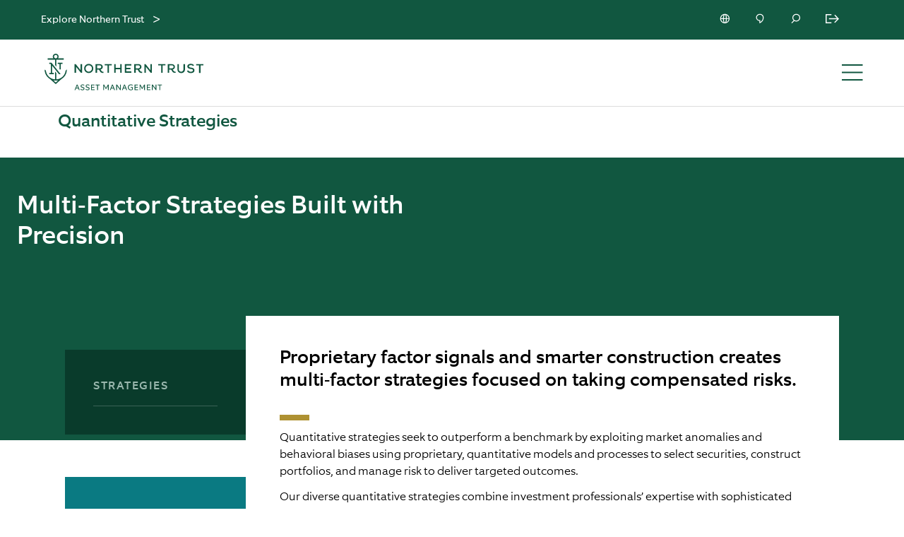

--- FILE ---
content_type: text/html; charset=utf-8
request_url: https://www.northerntrust.com/australia-newzealand/what-we-do/investment-management/equity/quantitative
body_size: 26900
content:

                  <!DOCTYPE html>
                    <html lang="en">
                      <script type="text/javascript" src="/ruxitagentjs_ICA7NVfgqrux_10321250808084810.js" data-dtconfig="rid=RID_-996418306|rpid=356746063|reportUrl=https://bf57712wec.bf.dynatrace.com/bf|app=6e260984b472ab47|cuc=sbw0y06i|cors=1|owasp=1|mel=100000|featureHash=ICA7NVfgqrux|dpvc=1|lastModification=1769092219480|tp=500,50,0|rdnt=1|uxrgce=1|srbbv=2|agentUri=/ruxitagentjs_ICA7NVfgqrux_10321250808084810.js"></script><title data-rh="true">Quantitative Investment Management | Northern Trust</title>
                      <head>
                        <meta charset="utf-8">
                        <meta http-equiv="x-ua-compatible" content="ie=edge">
                          <meta name="robots" content="INDEX, FOLLOW" />
                          <title data-rh="true">Quantitative Investment Management | Northern Trust</title>
                          <meta data-rh="true" name="description" content="Quantitative strategies seek to outperform a benchmark by exploiting market anomalies 
       and behavioral biases 
    "/><meta data-rh="true" name="keywords" content="Equity,  Quantitative,  Factor Investing,  Portfolio management,  Qualitative investing"/><meta data-rh="true" name="robots" content="INDEX, FOLLOW"/><meta data-rh="true" property="og:title" content="Quantitative Investment Management | Northern Trust"/><meta data-rh="true" property="og:description" content="Quantitative strategies seek to outperform a benchmark by exploiting market anomalies 
       and behavioral biases 
    "/><meta data-rh="true" property="og:url" content="https://www.northerntrust.com/pws1/public/ntcom/australia-newzealand/what-we-do/investment-management/equity/quantitative"/><meta data-rh="true" property="og:site_name" content="Northern Trust"/><meta data-rh="true" property="og:image" content="https://cdn.northerntrust.com/pws/nt/images/social-media/nt-2linestacked-logo-1200x628.png"/><meta data-rh="true" name="twitter:card" content="summary_large_image"/><meta data-rh="true" name="twitter:description" content="Quantitative strategies seek to outperform a benchmark by exploiting market anomalies 
       and behavioral biases 
    "/><meta data-rh="true" name="twitter:title" content="Quantitative Investment Management | Northern Trust"/><meta data-rh="true" name="twitter:site" content="@NorthernTrust"/><meta data-rh="true" name="twitter:image" content="https://cdn.northerntrust.com/pws/nt/images/social-media/nt-2linestacked-logo-1200x628.png"/>
                          <link data-rh="true" rel="canonical" href="https://www.northerntrust.com/au/en/what-we-do/investment-management/equity/quantitative" data-react-helmet="true"/>
                          <meta name='PARAM_Url_Region' content='australia-newzealand' />
                          
                          <link rel="apple-touch-icon" sizes="180x180" href="/assets/apple-touch-icon.png">
                          <link rel="icon" type="image/png" sizes="32x32" href="/assets/favicon-32x32.png">
                          <link rel="icon" type="image/png" sizes="16x16" href="/assets/favicon-16x16.png">

                          <link rel="manifest" href="/assets/site.webmanifest">
                          <link rel="mask-icon" href="/assets/safari-pinned-tab.svg" color="#115840">
                          <link rel="shortcut icon" href="/assets/favicon.ico">
                          <link rel="stylesheet" href="/assets/main.4086806011a24a52b980.css">

                          <meta name="viewport" content="width=device-width, initial-scale=1, shrink-to-fit=no">
                            <!-- Start TrustArc Code -->
                          <script src="https://consent.trustarc.com/autoblockasset/core.min.js?domain=ccm.northerntrust.com"></script>
          <script src="https://consent.trustarc.com/autoblockoptout?domain=ccm.northerntrust.com"></script>
                            <!-- End TrustArc Code -->

                            <script async src="https://cdn.northerntrust.com/pws/shared/scripts/alphix/alphix.js"></script>
                      <script type="text/javascript">
                        window.alphixMessageStore = window.alphixMessageStore || [];
                      </script>
                            
                            
<!--BEGIN QUALTRICS WEBSITE FEEDBACK SNIPPET-->

<script type='text/javascript' async src="/content/dam/ntam/global/data/NtcomQualtrics.js"> </script>

<div id='ZN_x6mPygbFSgnW1Rn'><!--DO NOT REMOVE-CONTENTS PLACED HERE--></div>

<!--END WEBSITE FEEDBACK SNIPPET-->
                              <!-- Start Analytics -->
                              <script async type="text/javascript" src="https://cdn.northerntrust.com/pws/shared/scripts/gtm/gtmCode.js"></script> 
                              <script async src="https://cdn.northerntrust.com/pws/shared/scripts/segment/5YxeKs7z1S9SsTlelkfU2XHyMfAf7n03/analytics.min.js"></script>
                              <!-- End Analytics -->
                              <script defer type="text/javascript" src="https://cdn.northerntrust.com/pws/shared/scripts/marketo/munchkin.js"></script>
                              <script defer src="https://cdn.jsdelivr.net/npm/addsearch-js-client@0.8/dist/addsearch-js-client.min.js"></script>
                              <script defer src="https://cdn.jsdelivr.net/npm/addsearch-search-ui@0.8/dist/addsearch-search-ui.min.js"></script>
                              
                            <!-- Script for the Adobe data layer and Launch initialization -->
                            <script type="text/javascript">
                              window.adobeDataLayer = window.adobeDataLayer || []
                            </script>
                            <script src="https://assets.adobedtm.com/651bd000f896/10f562a5751b/launch-099b26d2ea8d.min.js" async></script>


                          <!-- End Scripts for Adobe data layer and Launch initialization -->
                          <!-- Start the code for emotion hydration -->
                          <style data-emotion="nt-ssr "></style>
                          <!-- End the code for emotion hydration-->

                          <script>
	function renderInfogram(){
		window.setTimeout(
			goInfograme(document, 0, "infogram-async", "https://e.infogram.com/js/dist/embed-loader-min.js"), 1000);	
	}

function goInfograme(e, t, s, i) {
  var n = "InfogramEmbeds",
    o = e.getElementsByTagName("script")[0],
    d = /^http:/.test(e.location) ? "http:" : "https:";
  if ((/^\/{2}/.test(i) && (i = d + i), window[n] && window[n].initialized))
    window[n].process && window[n].process();
  else if (!e.getElementById(s)) {
    var r = e.createElement("script");
    (r.async = 1), (r.id = s), (r.src = i), o.parentNode.insertBefore(r, o);
  }
}

                          </script>

        <script>
          document.body.addEventListener("click", function(event) {
            if(event && event.target && (event.target.id === 'truste-consent-button' || event.target.id === 'truste-consent-required')) {
            window.setTimeout(() => { window.location.reload(); }, 1000);
            }
          });
        </script>

        <script>
          window.addEventListener("message", (event) => {
           let eventDataJson = null;
           try {
           if (typeof event.data === "string") {
               eventDataJson = JSON.parse(event.data);
               if (eventDataJson && eventDataJson.source === "preference_manager") {
                   if (eventDataJson.data && eventDataJson.data === "true" && eventDataJson.message === "remove_iframe") {
                       window.setTimeout(function(){window.location.reload();},1000);
                   }
               }
            }
           } catch (err) {
               console.warn("[TrustArc] An error occurred:", err);
           }
       }, false);

      </script>
                      
                              <script>!function(a){var e="https://s.go-mpulse.net/boomerang/",t="addEventListener";if("False"=="True")a.BOOMR_config=a.BOOMR_config||{},a.BOOMR_config.PageParams=a.BOOMR_config.PageParams||{},a.BOOMR_config.PageParams.pci=!0,e="https://s2.go-mpulse.net/boomerang/";if(window.BOOMR_API_key="EMQNU-FQJHX-UGZWD-XGGMN-QBLZ2",function(){function n(e){a.BOOMR_onload=e&&e.timeStamp||(new Date).getTime()}if(!a.BOOMR||!a.BOOMR.version&&!a.BOOMR.snippetExecuted){a.BOOMR=a.BOOMR||{},a.BOOMR.snippetExecuted=!0;var i,_,o,r=document.createElement("iframe");if(a[t])a[t]("load",n,!1);else if(a.attachEvent)a.attachEvent("onload",n);r.src="javascript:void(0)",r.title="",r.role="presentation",(r.frameElement||r).style.cssText="width:0;height:0;border:0;display:none;",o=document.getElementsByTagName("script")[0],o.parentNode.insertBefore(r,o);try{_=r.contentWindow.document}catch(O){i=document.domain,r.src="javascript:var d=document.open();d.domain='"+i+"';void(0);",_=r.contentWindow.document}_.open()._l=function(){var a=this.createElement("script");if(i)this.domain=i;a.id="boomr-if-as",a.src=e+"EMQNU-FQJHX-UGZWD-XGGMN-QBLZ2",BOOMR_lstart=(new Date).getTime(),this.body.appendChild(a)},_.write("<bo"+'dy onload="document._l();">'),_.close()}}(),"".length>0)if(a&&"performance"in a&&a.performance&&"function"==typeof a.performance.setResourceTimingBufferSize)a.performance.setResourceTimingBufferSize();!function(){if(BOOMR=a.BOOMR||{},BOOMR.plugins=BOOMR.plugins||{},!BOOMR.plugins.AK){var e=""=="true"?1:0,t="",n="cj3iqqyxykiwc2lshuda-f-f5600943c-clientnsv4-s.akamaihd.net",i="false"=="true"?2:1,_={"ak.v":"39","ak.cp":"840523","ak.ai":parseInt("535771",10),"ak.ol":"0","ak.cr":8,"ak.ipv":4,"ak.proto":"h2","ak.rid":"1b403b8a","ak.r":51208,"ak.a2":e,"ak.m":"b","ak.n":"essl","ak.bpcip":"18.118.136.0","ak.cport":55150,"ak.gh":"23.209.83.5","ak.quicv":"","ak.tlsv":"tls1.3","ak.0rtt":"","ak.0rtt.ed":"","ak.csrc":"-","ak.acc":"","ak.t":"1769094406","ak.ak":"hOBiQwZUYzCg5VSAfCLimQ==TNWinx87bVIGJ6oDGJttABPB82a6+m+oOZsIAyc1gdjlaM2IZjd3IUTFiXcT7VdVb/tZGcRul9tvke3qTP/dcs/EDnJTcV3I962tw0VxfGUBuFy0yvqqsRmjOldJgt8tqN6d0Hmb3Vey6SkiuqtcXlngRmgvHRE0onzfxuns3TQlX7ZOOVhzDC5oUMhZlxSA6VmQ5G9wmV/cE8wBOY/1dzNN2ZQzmmRle9Ev2vuv9CIBp/bx4rFm6TcYGzK952qNgqbObHKJvXPPKnVbvA6MdFZ2WAbwLh5/2CHGsku4HSIKbNnif/7KAAJ0WQ+juH82INOTEM0TbW0EHYpC4pYe2R0BnrbFAG6hkbhNsH9bLoPXhj+crbcf7Ra67Qoh1LzmGj6GSz4wUNUkyjPMzZ4e08n5v70YYDtioC5hnmdn4tg=","ak.pv":"98","ak.dpoabenc":"","ak.tf":i};if(""!==t)_["ak.ruds"]=t;var o={i:!1,av:function(e){var t="http.initiator";if(e&&(!e[t]||"spa_hard"===e[t]))_["ak.feo"]=void 0!==a.aFeoApplied?1:0,BOOMR.addVar(_)},rv:function(){var a=["ak.bpcip","ak.cport","ak.cr","ak.csrc","ak.gh","ak.ipv","ak.m","ak.n","ak.ol","ak.proto","ak.quicv","ak.tlsv","ak.0rtt","ak.0rtt.ed","ak.r","ak.acc","ak.t","ak.tf"];BOOMR.removeVar(a)}};BOOMR.plugins.AK={akVars:_,akDNSPreFetchDomain:n,init:function(){if(!o.i){var a=BOOMR.subscribe;a("before_beacon",o.av,null,null),a("onbeacon",o.rv,null,null),o.i=!0}return this},is_complete:function(){return!0}}}}()}(window);</script></head>

                      
                    <body>
                      <script>
                              window.__PRELOADED_STATE__ = {"applicationstate":{"content":"ready","personalization":"loading","productDetails":"initialized","siteName":"ntcom","isLockedPage":false},"content":{"body":{"components":[{"id":"1116854214","component":"copy","zone":"components","props":{"editorialTemplate":false,"eyebrowText":"","content":"\u003cdl>\n\u003cdt>\nContextualIntroduction\u003c/dt>\n\u003cdd>\nProprietary factor signals and smarter construction creates multi-factor strategies focused on taking compensated risks.\u003c/dd>\n\u003c/dl>\n\u003cp>Quantitative strategies seek to outperform a benchmark by exploiting market anomalies and behavioral biases using proprietary, quantitative models and processes to select securities, construct portfolios, and manage risk to deliver targeted outcomes.\u003c/p>\n\u003cp>Our diverse quantitative strategies combine investment professionals’ expertise with sophisticated quantitative models to meet the needs of investors at any level, from institutional investors and advisors to individuals and their families.\u003c/p>\n\u003cp>Northern Trust quantitative strategies are cost-efficient, perform as designed, take intentional compensated risks and improve asset allocation through purer factor exposures. We focus on multi-factor portfolio construction using our proprietary definitions for quality, value, volatility, and momentum to enhance risk-adjusted returns.\u003c/p>\n\u003cp>&nbsp;\u003c/p>\n\u003ch3>Applying Equity Risk Factors for Any Investment Goal\u003c/h3>\n\u003cp>Our proprietary factor signals and multi-factor construction are designed to produce more reliable results for investors.\u003c/p>\n\u003cdiv class=\"infogram-embed\" data-id=\"0387ac84-e2e2-452a-9092-74dc94a528ef\" data-type=\"interactive\" data-title=\"equity risk factors-compilation\">&nbsp;\u003c/div>\n\u003ch3>Why invest with Northern Trust Asset Management?\u003c/h3>\n\u003cp>We seek to add investment value across several essential dimensions:\u003c/p>\n\u003cdiv class=\"infogram-embed\" data-id=\"c3272aad-8de7-46ca-84db-8cf018646602\" data-type=\"interactive\" data-title=\"factor investing\">&nbsp;\u003c/div>\n\u003cp>\u003ca name=\"Institutional_Strategies\" id=\"Institutional_Strategies\">\u003c/a>\u003c/p>\n\u003cdl>\n\u003cdt>\nSectionHeaderStatic\u003c/dt>\n\u003cdd>\nInstitutional Strategies\u003c/dd>\n\u003c/dl>\n\u003cp>&nbsp;\u003c/p>\n\u003cp>Northern Trust Asset Management offers a comprehensive range of strategies – equity, fixed and multi-asset – and integrated global investment platform to help institutional investors pursue their objectives.\u003c/p>\n"},":type":"northerntrust/components/content/copy"},{"id":"1698021925","component":"copy","zone":"components","props":{"editorialTemplate":false,"eyebrowText":"","content":"\u003cp>\u003ca name=\"Managed_Accounts\" id=\"Managed_Accounts\">\u003c/a>\u003c/p>\n\u003cdl>\n\u003cdt>\nSectionHeaderStatic\u003c/dt>\n\u003cdd>\nManaged Accounts Strategies\u003c/dd>\n\u003c/dl>\n\u003cp>&nbsp;\u003c/p>\n\u003cp>Northern Trust Asset Management offers turnkey managed portfolio strategies and model-based portfolios for equity, fixed income and multi-asset strategies that are cost-effective and risk-efficient and help advisors scale and simplify the investment process.\u003c/p>\n"},":type":"northerntrust/components/content/copy"},{"id":"300718999","component":"verticalContent","zone":"components","props":{"title":"Quantitative Page","componentType":"static","layoutType":"wide","editorialTemplate":false,"static":[{"eyebrowText":"","title":"Quality Large Cap Core","largeFont":"","description":"A multi-factor strategy seeking to efficiently deliver excess returns by investing \n                in a diverse portfolio of undervalued, high-quality large cap companies with positive \n                momentum. \n             ","imageUrl":"","tileAriaLabel":"","altText":"","linkUrl":"/sites/pws/nt/what-we-do/investment-management/equity/quantitative/institutional-strategies/quality-large-cap-core.page","linkText":"","linkSecured":"","addlLinks":[{"linkText":"View Strategy","linkUrl":"/sites/pws/nt/what-we-do/investment-management/equity/quantitative/institutional-strategies/quality-large-cap-core.page"}]},{"eyebrowText":"","title":"Quality Value Portfolio","largeFont":"","description":"The multi-factor strategy uses our proprietary quality score to build on the proven \n                power of value investing, aiming to increase returns and reduce volatility. \n             ","imageUrl":"","tileAriaLabel":"","altText":"","linkUrl":"/sites/pws/nt/what-we-do/investment-management/equity/quantitative/institutional-strategies/quality-value-portfolio.page","linkText":"","linkSecured":"","addlLinks":[{"linkText":"View Strategy","linkUrl":"/sites/pws/nt/what-we-do/investment-management/equity/quantitative/institutional-strategies/quality-value-portfolio.page"}]},{"eyebrowText":"","title":"Quality Dividend Focus","largeFont":"","description":"The multi-factor strategy seeks to build a diverse, higher-quality portfolio that \n                delivers consistent returns and a high dividend yield while mitigating unintended \n                risks.   \n             ","imageUrl":"","tileAriaLabel":"","altText":"","linkUrl":"/sites/pws/nt/what-we-do/investment-management/equity/quantitative/institutional-strategies/quality-dividend-focus.page","linkText":"","linkSecured":"","addlLinks":[{"linkText":"View Strategy","linkUrl":"/sites/pws/nt/what-we-do/investment-management/equity/quantitative/institutional-strategies/quality-dividend-focus.page"}]},{"eyebrowText":"","title":"Quality Low Volatility","largeFont":"","description":"A multi-factor strategy designed to be a diverse, higher-quality and lower-volatility \n                portfolio that delivers strong up-market participation and down-market protection. \n             ","imageUrl":"","tileAriaLabel":"","altText":"","linkUrl":"/sites/pws/nt/what-we-do/investment-management/equity/quantitative/institutional-strategies/quality-low-volatility.page","linkText":"","linkSecured":"","addlLinks":[{"linkText":"View Strategy","linkUrl":"/sites/pws/nt/what-we-do/investment-management/equity/quantitative/institutional-strategies/quality-low-volatility.page"}]},{"eyebrowText":"","title":"Quality ESG World","largeFont":"","description":"A sustainably designed quantitative approach to investing at the intersection of high-quality \n                and highly rated ESG companies. \n             ","imageUrl":"","tileAriaLabel":"","altText":"","linkUrl":"/sites/pws/nt/what-we-do/investment-management/equity/quantitative/institutional-strategies/quality-esg.page","linkText":"","linkSecured":"","addlLinks":[{"linkText":"View Strategy","linkUrl":"/sites/pws/nt/what-we-do/investment-management/equity/quantitative/institutional-strategies/quality-esg.page"}]},{"eyebrowText":"","title":"NT ASX Multi-Factor (Core)","largeFont":"false","description":"Within an end-to-end risk management framework, the strategy seeks to use a quantitatively-driven approach to gain efficient exposure to undervalued,  high-quality, and positive momentum stocks to generate consistent risk-adjusted returns relative to the S&P/ASX 300 Index.\n                 \n             ","imageUrl":"","tileAriaLabel":"","altText":"","linkUrl":"/sites/pws/nt/what-we-do/investment-management/equity/quantitative/institutional-strategies/asx-multi-factor-growth.page","linkText":"","linkSecured":"","addlLinks":[]}]},":type":"northerntrust/components/content/verticalcontent"},{"id":"1215757934","component":"copy","zone":"components","props":{"editorialTemplate":false,"eyebrowText":"","content":"\u003cp>\u003cb>Important Information\u003c/b>\u003c/p>\n\u003cp>Northern Trust Corporation. Head Office: 50 South La Salle Street, Chicago, Illinois 60603 U.S.A. Incorporated with limited liability in the U.S. Products and services provided by subsidiaries of Northern Trust Corporation may vary in different markets and are offered in accordance with local regulation. For more information, read our legal and regulatory information about individual market offices.\u003c/p>\n\u003cp>Northern Trust Asset Management is composed of Northern Trust Investments, Inc., Northern Trust Global Investments Limited, Northern Trust Fund Managers (Ireland) Limited, Northern Trust Global Investments Japan, K.K., NT Global Advisors, Inc., 50 South Capital Advisors, LLC, Northern Trust Asset Management Australia Pty Ltd, and investment personnel of The Northern Trust Company of Hong Kong Limited and The Northern Trust Company.\u003c/p>\n"},":type":"northerntrust/components/content/copy"},{"id":"917224634","component":"copy","zone":"components","props":{"editorialTemplate":false,"eyebrowText":"","content":"\u003cp>&nbsp;\u003c/p>\n\u003chr>\n\n\u003cp>\u003cb>Important Information\u003c/b>\u003c/p>\n\u003cp>Northern Trust Corporation. Head Office: 50 South La Salle Street, Chicago, Illinois 60603 U.S.A. Incorporated with limited liability in the U.S. Products and services provided by subsidiaries of Northern Trust Corporation may vary in different markets and are offered in accordance with local regulation. For more information,&nbsp;\u003ca title=\"Northern Trust Terms &amp; Conditions\" href=\"https://www.northerntrust.com/australia-newzealand/terms-and-conditions\">read our legal and regulatory\u003c/a>&nbsp;information about individual market offices.\u003c/p>\n\u003cp>Northern Trust Asset Management is composed of Northern Trust Investments, Inc., Northern Trust Global Investments Limited, Northern Trust Fund Managers (Ireland) Limited, Northern Trust Global Investments Japan, K.K., NT Global Advisors, Inc., 50 South Capital Advisors, LLC, Northern Trust Asset Management Australia Pty Ltd, and investment personnel of The Northern Trust Company of Hong Kong Limited and The Northern Trust Company.\u003c/p>\n\u003cp>The Northern Trust Company holds Australian Financial Services Licence (“AFSL”) No. 314970 ARBN 126 279 918 issued by the Australian Securities and Investments Commission (ASIC). Pursuant to current ASIC Class Order/transitional relief, Northern Trust Global Investments Limited (“NTGIL”) ARBN 601 851 594 is exempt from the requirement to hold an AFSL under the Corporations Act. NTGIL is authorised and regulated by the FCA under UK laws, which differ from Australian laws. Similarly, pursuant to current ASIC Class Order/transitional relief, The Northern Trust Company of Hong Kong Limited (“TNTCHK”) ARBN 601 850 891 is also exempt from the requirement to hold an AFSL under the Corporations Act. TNTCHK is authorized and regulated by the SFC under Hong Kong laws, which differ from Australian laws. For investors in Australia, material on this website is directed to and should only be accessed by wholesale and professional investors within the meaning of the Corporations Act 2001 (Cth) and is not intended for retail clients. For investors in New Zealand, this material is directed to and should only be accessed by registered financial service providers and is not intended for retail clients.\u003c/p>\n"},":type":"northerntrust/components/content/copy"}]},"hero":{"layout":"Normal","headline":"Multi-Factor Strategies Built with Precision","subheadline":"","bodycopy":"","pageTitle":"Quantitative Strategies"},"layout":{"rail":"left","template":"railTemplate"},"rail":{"components":[{"id":"1488375597","component":"tertiaryNav","zone":"components","props":{"hideText":"Hide","showText":"Show","links":[{"label":"STRATEGIES","path":"","hash":"Strategies","newWindow":"false"}]},":type":"northerntrust/components/content/tertiarynav"},{"id":"659349467","component":"railPromo","zone":"components","props":{"description":"Explore what our four-year, aggregated global analysis of more than 200 institutional \n             equity portfolios uncovered.  \n          ","backgroundColor":"#0a7a82","eyebrow":"","headline":"New Report Reveals 6 Common Drivers Behind Unexpected Portfolio Results","ctaLink":"https://pages.e.northerntrust.com/investment-management-theriskreport.html","ctaText":"Download the Risk Report Now","includeSocialMedia":"false","socialIcons":[{"name":"Link text","link":"https://www.northerntrust.com"}]},":type":"northerntrust/components/content/railpromo"},{"id":"1355410270","zone":"components","props":{"mode":"single","title":"","subtitle":"","backgroundImageUrl":"","backgroundImageUrlMobile":"","backgroundColor":"blue","person":[{"title":"Contact Us","subtitle":"","description":"To learn more about our distinctive solutions and client experience, call us today.","linkUrl":"mailto:NTAM_Client_Service_AUS@ntrs.com","linkText":"Contact Us","imageUrl":"","altText":""}],"editorialTemplate":false},"component":"conversion",":type":"northerntrust/components/content/conversion"}]},"currentUrl":"/pws1/public/ntcom/australia-newzealand/what-we-do/investment-management/equity/quantitative","metadata":{"advisorLockedContent":false,"description":"Quantitative strategies seek to outperform a benchmark by exploiting market anomalies \r\n       and behavioral biases \r\n    ","isContentPage":true,"displayDate":"","keywords":"Equity,  Quantitative,  Factor Investing,  Portfolio management,  Qualitative investing","language":"en","robots":"INDEX, FOLLOW","templateType":"/conf/northerntrust/settings/wcm/templates/product-page-template","canonicalUrl":"https://www.northerntrust.com/au/en/what-we-do/investment-management/equity/quantitative","title":"Quantitative Investment Management","tags":[],"socialShareImage":"","linkText":"","articleAltText":"","customMetatags":[]},"showHeaderFooter":true,"displayLogoutBanner":true,"region":"","rawJsonData":[{"id":"581699072","name":"pageMetadata","sections":[{"id":"1","component":"pageMetadata","props":{"advisorLockedContent":false,"description":"Quantitative strategies seek to outperform a benchmark by exploiting market anomalies \r\n       and behavioral biases \r\n    ","isContentPage":true,"displayDate":"","keywords":"Equity,  Quantitative,  Factor Investing,  Portfolio management,  Qualitative investing","language":"en","robots":"INDEX, FOLLOW","templateType":"/conf/northerntrust/settings/wcm/templates/product-page-template","canonicalUrl":"https://www.northerntrust.com/au/en/what-we-do/investment-management/equity/quantitative","title":"Quantitative Investment Management","tags":[],"socialShareImage":"","linkText":"","articleAltText":""}}]},{"id":"581699072","name":"buMetadata","sections":[{"id":"3","component":"buMetadata","props":{"channelSelectorLinks":[],"disclaimersList":[]}}]},{"id":"581699072","name":"buFundDetailMetadata","sections":[{"id":"4","component":"buFundDetailMetadata","props":{}}]},{"id":"581699072","name":"buStrategySMAMetadata","sections":[{"id":"5","component":"buStrategySMAMetadata","props":{}}]},{"id":"1075530261","name":"heroContainer","sections":[{"id":"1075530261","container":"heroContainer","valueMap":null,"components":[{"id":"617654224","component":"hero","zone":"components","props":{"componentType":"fullWidth","pageTitle":"Quantitative Strategies","headline":"Multi-Factor Strategies Built with Precision","content":"","backgroundColor":"default","desktopImage":"","mobileImage":"","imageAlt":"Green Background","imageTitle":"Quantitative Strategies","button":[{"ctaLink":"","cta":""}],"expert":[{"heroExpert":[{}],"bodycopy":""}],"fund":[{"ticker":""}]},":type":"northerntrust/components/content/hero"}]}]},{"id":"964998928","name":"bodyContainer","sections":[{"id":"964998928","container":"bodyContainer","valueMap":null,"components":[{"id":"1116854214","component":"copy","zone":"components","props":{"editorialTemplate":false,"eyebrowText":"","content":"\u003cdl>\n\u003cdt>\nContextualIntroduction\u003c/dt>\n\u003cdd>\nProprietary factor signals and smarter construction creates multi-factor strategies focused on taking compensated risks.\u003c/dd>\n\u003c/dl>\n\u003cp>Quantitative strategies seek to outperform a benchmark by exploiting market anomalies and behavioral biases using proprietary, quantitative models and processes to select securities, construct portfolios, and manage risk to deliver targeted outcomes.\u003c/p>\n\u003cp>Our diverse quantitative strategies combine investment professionals’ expertise with sophisticated quantitative models to meet the needs of investors at any level, from institutional investors and advisors to individuals and their families.\u003c/p>\n\u003cp>Northern Trust quantitative strategies are cost-efficient, perform as designed, take intentional compensated risks and improve asset allocation through purer factor exposures. We focus on multi-factor portfolio construction using our proprietary definitions for quality, value, volatility, and momentum to enhance risk-adjusted returns.\u003c/p>\n\u003cp>&nbsp;\u003c/p>\n\u003ch3>Applying Equity Risk Factors for Any Investment Goal\u003c/h3>\n\u003cp>Our proprietary factor signals and multi-factor construction are designed to produce more reliable results for investors.\u003c/p>\n\u003cdiv class=\"infogram-embed\" data-id=\"0387ac84-e2e2-452a-9092-74dc94a528ef\" data-type=\"interactive\" data-title=\"equity risk factors-compilation\">&nbsp;\u003c/div>\n\u003ch3>Why invest with Northern Trust Asset Management?\u003c/h3>\n\u003cp>We seek to add investment value across several essential dimensions:\u003c/p>\n\u003cdiv class=\"infogram-embed\" data-id=\"c3272aad-8de7-46ca-84db-8cf018646602\" data-type=\"interactive\" data-title=\"factor investing\">&nbsp;\u003c/div>\n\u003cp>\u003ca name=\"Institutional_Strategies\" id=\"Institutional_Strategies\">\u003c/a>\u003c/p>\n\u003cdl>\n\u003cdt>\nSectionHeaderStatic\u003c/dt>\n\u003cdd>\nInstitutional Strategies\u003c/dd>\n\u003c/dl>\n\u003cp>&nbsp;\u003c/p>\n\u003cp>Northern Trust Asset Management offers a comprehensive range of strategies – equity, fixed and multi-asset – and integrated global investment platform to help institutional investors pursue their objectives.\u003c/p>\n"},":type":"northerntrust/components/content/copy"},{"id":"1698021925","component":"copy","zone":"components","props":{"editorialTemplate":false,"eyebrowText":"","content":"\u003cp>\u003ca name=\"Managed_Accounts\" id=\"Managed_Accounts\">\u003c/a>\u003c/p>\n\u003cdl>\n\u003cdt>\nSectionHeaderStatic\u003c/dt>\n\u003cdd>\nManaged Accounts Strategies\u003c/dd>\n\u003c/dl>\n\u003cp>&nbsp;\u003c/p>\n\u003cp>Northern Trust Asset Management offers turnkey managed portfolio strategies and model-based portfolios for equity, fixed income and multi-asset strategies that are cost-effective and risk-efficient and help advisors scale and simplify the investment process.\u003c/p>\n"},":type":"northerntrust/components/content/copy"},{"id":"300718999","component":"verticalContent","zone":"components","props":{"title":"Quantitative Page","componentType":"static","layoutType":"wide","editorialTemplate":false,"static":[{"eyebrowText":"","title":"Quality Large Cap Core","largeFont":"","description":"A multi-factor strategy seeking to efficiently deliver excess returns by investing \n                in a diverse portfolio of undervalued, high-quality large cap companies with positive \n                momentum. \n             ","imageUrl":"","tileAriaLabel":"","altText":"","linkUrl":"/sites/pws/nt/what-we-do/investment-management/equity/quantitative/institutional-strategies/quality-large-cap-core.page","linkText":"","linkSecured":"","addlLinks":[{"linkText":"View Strategy","linkUrl":"/sites/pws/nt/what-we-do/investment-management/equity/quantitative/institutional-strategies/quality-large-cap-core.page"}]},{"eyebrowText":"","title":"Quality Value Portfolio","largeFont":"","description":"The multi-factor strategy uses our proprietary quality score to build on the proven \n                power of value investing, aiming to increase returns and reduce volatility. \n             ","imageUrl":"","tileAriaLabel":"","altText":"","linkUrl":"/sites/pws/nt/what-we-do/investment-management/equity/quantitative/institutional-strategies/quality-value-portfolio.page","linkText":"","linkSecured":"","addlLinks":[{"linkText":"View Strategy","linkUrl":"/sites/pws/nt/what-we-do/investment-management/equity/quantitative/institutional-strategies/quality-value-portfolio.page"}]},{"eyebrowText":"","title":"Quality Dividend Focus","largeFont":"","description":"The multi-factor strategy seeks to build a diverse, higher-quality portfolio that \n                delivers consistent returns and a high dividend yield while mitigating unintended \n                risks.   \n             ","imageUrl":"","tileAriaLabel":"","altText":"","linkUrl":"/sites/pws/nt/what-we-do/investment-management/equity/quantitative/institutional-strategies/quality-dividend-focus.page","linkText":"","linkSecured":"","addlLinks":[{"linkText":"View Strategy","linkUrl":"/sites/pws/nt/what-we-do/investment-management/equity/quantitative/institutional-strategies/quality-dividend-focus.page"}]},{"eyebrowText":"","title":"Quality Low Volatility","largeFont":"","description":"A multi-factor strategy designed to be a diverse, higher-quality and lower-volatility \n                portfolio that delivers strong up-market participation and down-market protection. \n             ","imageUrl":"","tileAriaLabel":"","altText":"","linkUrl":"/sites/pws/nt/what-we-do/investment-management/equity/quantitative/institutional-strategies/quality-low-volatility.page","linkText":"","linkSecured":"","addlLinks":[{"linkText":"View Strategy","linkUrl":"/sites/pws/nt/what-we-do/investment-management/equity/quantitative/institutional-strategies/quality-low-volatility.page"}]},{"eyebrowText":"","title":"Quality ESG World","largeFont":"","description":"A sustainably designed quantitative approach to investing at the intersection of high-quality \n                and highly rated ESG companies. \n             ","imageUrl":"","tileAriaLabel":"","altText":"","linkUrl":"/sites/pws/nt/what-we-do/investment-management/equity/quantitative/institutional-strategies/quality-esg.page","linkText":"","linkSecured":"","addlLinks":[{"linkText":"View Strategy","linkUrl":"/sites/pws/nt/what-we-do/investment-management/equity/quantitative/institutional-strategies/quality-esg.page"}]},{"eyebrowText":"","title":"NT ASX Multi-Factor (Core)","largeFont":"false","description":"Within an end-to-end risk management framework, the strategy seeks to use a quantitatively-driven approach to gain efficient exposure to undervalued,  high-quality, and positive momentum stocks to generate consistent risk-adjusted returns relative to the S&P/ASX 300 Index.\n                 \n             ","imageUrl":"","tileAriaLabel":"","altText":"","linkUrl":"/sites/pws/nt/what-we-do/investment-management/equity/quantitative/institutional-strategies/asx-multi-factor-growth.page","linkText":"","linkSecured":"","addlLinks":[]}]},":type":"northerntrust/components/content/verticalcontent"},{"id":"1215757934","component":"copy","zone":"components","props":{"editorialTemplate":false,"eyebrowText":"","content":"\u003cp>\u003cb>Important Information\u003c/b>\u003c/p>\n\u003cp>Northern Trust Corporation. Head Office: 50 South La Salle Street, Chicago, Illinois 60603 U.S.A. Incorporated with limited liability in the U.S. Products and services provided by subsidiaries of Northern Trust Corporation may vary in different markets and are offered in accordance with local regulation. For more information, read our legal and regulatory information about individual market offices.\u003c/p>\n\u003cp>Northern Trust Asset Management is composed of Northern Trust Investments, Inc., Northern Trust Global Investments Limited, Northern Trust Fund Managers (Ireland) Limited, Northern Trust Global Investments Japan, K.K., NT Global Advisors, Inc., 50 South Capital Advisors, LLC, Northern Trust Asset Management Australia Pty Ltd, and investment personnel of The Northern Trust Company of Hong Kong Limited and The Northern Trust Company.\u003c/p>\n"},":type":"northerntrust/components/content/copy"},{"id":"917224634","component":"copy","zone":"components","props":{"editorialTemplate":false,"eyebrowText":"","content":"\u003cp>&nbsp;\u003c/p>\n\u003chr>\n\n\u003cp>\u003cb>Important Information\u003c/b>\u003c/p>\n\u003cp>Northern Trust Corporation. Head Office: 50 South La Salle Street, Chicago, Illinois 60603 U.S.A. Incorporated with limited liability in the U.S. Products and services provided by subsidiaries of Northern Trust Corporation may vary in different markets and are offered in accordance with local regulation. For more information,&nbsp;\u003ca title=\"Northern Trust Terms &amp; Conditions\" href=\"https://www.northerntrust.com/australia-newzealand/terms-and-conditions\">read our legal and regulatory\u003c/a>&nbsp;information about individual market offices.\u003c/p>\n\u003cp>Northern Trust Asset Management is composed of Northern Trust Investments, Inc., Northern Trust Global Investments Limited, Northern Trust Fund Managers (Ireland) Limited, Northern Trust Global Investments Japan, K.K., NT Global Advisors, Inc., 50 South Capital Advisors, LLC, Northern Trust Asset Management Australia Pty Ltd, and investment personnel of The Northern Trust Company of Hong Kong Limited and The Northern Trust Company.\u003c/p>\n\u003cp>The Northern Trust Company holds Australian Financial Services Licence (“AFSL”) No. 314970 ARBN 126 279 918 issued by the Australian Securities and Investments Commission (ASIC). Pursuant to current ASIC Class Order/transitional relief, Northern Trust Global Investments Limited (“NTGIL”) ARBN 601 851 594 is exempt from the requirement to hold an AFSL under the Corporations Act. NTGIL is authorised and regulated by the FCA under UK laws, which differ from Australian laws. Similarly, pursuant to current ASIC Class Order/transitional relief, The Northern Trust Company of Hong Kong Limited (“TNTCHK”) ARBN 601 850 891 is also exempt from the requirement to hold an AFSL under the Corporations Act. TNTCHK is authorized and regulated by the SFC under Hong Kong laws, which differ from Australian laws. For investors in Australia, material on this website is directed to and should only be accessed by wholesale and professional investors within the meaning of the Corporations Act 2001 (Cth) and is not intended for retail clients. For investors in New Zealand, this material is directed to and should only be accessed by registered financial service providers and is not intended for retail clients.\u003c/p>\n"},":type":"northerntrust/components/content/copy"}]}]},{"id":"828711064","name":"railContainerLeft","sections":[{"id":"828711064","container":"railContainerLeft","valueMap":null,"components":[{"id":"1488375597","component":"tertiaryNav","zone":"components","props":{"hideText":"Hide","showText":"Show","links":[{"label":"STRATEGIES","path":"","hash":"Strategies","newWindow":"false"}]},":type":"northerntrust/components/content/tertiarynav"},{"id":"659349467","component":"railPromo","zone":"components","props":{"description":"Explore what our four-year, aggregated global analysis of more than 200 institutional \n             equity portfolios uncovered.  \n          ","backgroundColor":"#0a7a82","eyebrow":"","headline":"New Report Reveals 6 Common Drivers Behind Unexpected Portfolio Results","ctaLink":"https://pages.e.northerntrust.com/investment-management-theriskreport.html","ctaText":"Download the Risk Report Now","includeSocialMedia":"false","socialIcons":[{"name":"Link text","link":"https://www.northerntrust.com"}]},":type":"northerntrust/components/content/railpromo"},{"id":"1355410270","zone":"components","props":{"mode":"single","title":"","subtitle":"","backgroundImageUrl":"","backgroundImageUrlMobile":"","backgroundColor":"blue","person":[{"title":"Contact Us","subtitle":"","description":"To learn more about our distinctive solutions and client experience, call us today.","linkUrl":"mailto:NTAM_Client_Service_AUS@ntrs.com","linkText":"Contact Us","imageUrl":"","altText":""}],"editorialTemplate":false},"component":"conversion",":type":"northerntrust/components/content/conversion"}]}]},{"id":"1153711784","name":"footerContainer","sections":[{"id":"1153711784","container":"footerContainer","valueMap":null,"components":[]}]},{"id":"129317817","name":"fullWidthContainer","sections":[{"id":"129317817","container":"fullWidthContainer","valueMap":null,"components":[{"id":"700754336","zone":"components","props":{"navType":"navigation_bar_b_default"},"component":"ntcomNavBar",":type":"northerntrust/components/content/ntcomNavBar"},{"id":"1653172958","zone":"components","component":"GenericExperienceFragment","props":{"templateType":"/conf/northerntrust/settings/wcm/templates/experience-fragment-template","content":[{"id":"776174389","name":"targetedcontainer","sections":[{"id":"776174389","container":"targetedcontainer","valueMap":{"jcr:primaryType":"nt:unstructured","sling:resourceType":"northerntrust/components/content/targetedContainer"},"components":[{"id":"1407783444","component":"buNav","zone":"components","props":{"ctaLinkProperties":null,"logoAltText":"northern trust logo","menus":[{"type":"subMenu","url":"","text":"Investment Capabilities","ariaLabel":"Investment Capabilities","dividerLine":false,"menu":[{"type":"link","url":"/australia-newzealand/what-we-do/investment-management/investment-capabilities","text":"Overview","ariaLabel":"Overview","dividerLine":false,"menu":null},{"type":"subMenu","url":"","text":"Equity ","ariaLabel":"Equity","dividerLine":false,"menu":[{"type":"link","url":"/australia-newzealand/what-we-do/investment-management/equity","text":"Overview","ariaLabel":"Overview","dividerLine":false,"menu":null},{"type":"link","url":"/australia-newzealand/what-we-do/investment-management/equity/quantitative","text":"Quantitative Strategies ","ariaLabel":"Quantitative Strategies ","dividerLine":false,"menu":null},{"type":"link","url":"/australia-newzealand/what-we-do/investment-management/equity/intelligent-indexing","text":"Index Management ","ariaLabel":"Index Management ","dividerLine":false,"menu":null}]},{"type":"subMenu","url":"/australia-newzealand/what-we-do/investment-management/investment-capabilities/fixed-income-solutions","text":"Fixed Income Solutions","ariaLabel":"Fixed Income Solutions","dividerLine":false,"menu":[{"type":"link","url":"/australia-newzealand/what-we-do/investment-management/investment-capabilities/fixed-income-solutions","text":"Fixed Income Solutions Overview","ariaLabel":"Fixed Income Solutions Overview","dividerLine":false,"menu":null},{"type":"link","url":"/australia-newzealand/what-we-do/investment-management/fixed-income/high-yield","text":"Active High Yield","ariaLabel":"Active High Yield","dividerLine":false,"menu":null},{"type":"link","url":"/australia-newzealand/what-we-do/investment-management/fixed-income/index-fixed-income","text":"Index Fixed Income","ariaLabel":"Index Fixed Income","dividerLine":false,"menu":null}]}]},{"type":"subMenu","url":"","text":"Multi-Asset Class Solutions ","ariaLabel":"Multi-Asset Class Solutions ","dividerLine":false,"menu":[{"type":"link","url":"/australia-newzealand/what-we-do/investment-management/multi-asset/multi-asset-strategies","text":"Overview","ariaLabel":"Overview","dividerLine":false,"menu":null},{"type":"link","url":"/australia-newzealand/what-we-do/investment-management/sustainable-investing","text":"Responsible Investing ","ariaLabel":"Responsible Investing ","dividerLine":false,"menu":null}]},{"type":"subMenu","url":"","text":"Insights & Research ","ariaLabel":"Insights & Research ","dividerLine":false,"menu":[{"type":"link","url":"/insights-research/investment-management","text":"Investment Management Insights & Research","ariaLabel":"Investment Management Insights & Research","dividerLine":false,"menu":null},{"type":"link","url":"/insights-research/investment-management/marketscape","text":"MarketScape","ariaLabel":"MarketScape","dividerLine":false,"menu":null},{"type":"link","url":"/insights-research/market-investment-trends","text":"Market & Investment Trends","ariaLabel":"Market & Investment Trends","dividerLine":false,"menu":null},{"type":"link","url":"https://www.capitalmarketassumptions.com/","text":"10-Year Outlook ","ariaLabel":"10-Year Outlook ","dividerLine":false,"menu":null},{"type":"link","url":"/about-us/our-experts-investment-management","text":"View Our Experts ","ariaLabel":"View Our Experts ","dividerLine":false,"menu":null}]}],"url":"/australia-newzealand/what-we-do/investment-management","logoSource":"/content/dam/northerntrust/corporate/global/en/images/web/logos/bu-nav-asset-management.svg","ariaLabel":"northern trust logo"},":type":"northerntrust/components/content/bunav"}]}]}]},":type":"northerntrust/components/content/genericExperienceFragment"}]}]}],"mboxes":[]},"navigation":{"navData":{},"footer":{},"header":[{"id":"12345","name":"globalNav","sections":[{"components":[{"id":"29273370","component":"globalNav","zone":"components","props":{"primaryNav":[{"url":"/australia-newzealand/who-we-serve","linkText":"Who We Serve ","ariaLabel":"who we serve overview","target":"_self","indented":false,"hasSubmenu":true,"isCtaLink":false,"submenu":[{"url":"","linkText":"","ariaLabel":"","target":"","indented":false,"hasSubmenu":true,"isCtaLink":false,"submenu":[{"url":"/australia-newzealand/who-we-serve","linkText":"Overview","ariaLabel":"who we serve overview","target":"_self","indented":false,"hasSubmenu":false,"isCtaLink":false,"submenu":[]},{"url":"/australia-newzealand/who-we-serve/alternative-managers","linkText":"Alternative Managers","ariaLabel":"Alternative Managers","target":"_self","indented":false,"hasSubmenu":false,"isCtaLink":false,"submenu":[]},{"url":"/australia-newzealand/who-we-serve/consultants","linkText":"Consultants","ariaLabel":"consultants","target":"_self","indented":false,"hasSubmenu":false,"isCtaLink":false,"submenu":[]},{"url":"/australia-newzealand/who-we-serve/corporations","linkText":"Corporations","ariaLabel":"corporations","target":"_self","indented":false,"hasSubmenu":false,"isCtaLink":false,"submenu":[]},{"url":"/australia-newzealand/who-we-serve/family-offices","linkText":"Family Offices","ariaLabel":"family offices","target":"_self","indented":false,"hasSubmenu":false,"isCtaLink":false,"submenu":[]},{"url":"/australia-newzealand/who-we-serve/financial-advisors","linkText":"Financial Advisors","ariaLabel":"financial advisors","target":"_self","indented":false,"hasSubmenu":false,"isCtaLink":false,"submenu":[]},{"url":"/australia-newzealand/who-we-serve/financial-institutions","linkText":"Financial Institutions","ariaLabel":"financial institutions","target":"_self","indented":false,"hasSubmenu":false,"isCtaLink":false,"submenu":[]},{"url":"/australia-newzealand/who-we-serve/insurance-companies","linkText":"Insurance Companies","ariaLabel":"insurance companies","target":"_self","indented":false,"hasSubmenu":false,"isCtaLink":false,"submenu":[]},{"url":"/australia-newzealand/who-we-serve/investment-managers","linkText":"Investment Managers","ariaLabel":"investment managers","target":"_self","indented":false,"hasSubmenu":false,"isCtaLink":false,"submenu":[]},{"url":"/australia-newzealand/who-we-serve/nonprofits","linkText":"Nonprofits","ariaLabel":"nonprofits","target":"_self","indented":false,"hasSubmenu":false,"isCtaLink":false,"submenu":[]},{"url":"/australia-newzealand/who-we-serve/pension-funds","linkText":"Pension Funds","ariaLabel":"pension funds","target":"_self","indented":false,"hasSubmenu":false,"isCtaLink":false,"submenu":[]},{"url":"/australia-newzealand/who-we-serve/sovereign-entities","linkText":"Sovereign Entities","ariaLabel":"sovereign entities","target":"_self","indented":false,"hasSubmenu":false,"isCtaLink":false,"submenu":[]}]}]},{"url":"/australia-newzealand/what-we-do","linkText":"What We Do","ariaLabel":"what we do","target":"_self","indented":true,"hasSubmenu":true,"isCtaLink":false,"submenu":[{"url":"","linkText":"","ariaLabel":"","target":"","indented":false,"hasSubmenu":true,"isCtaLink":false,"submenu":[{"url":"/australia-newzealand/what-we-do","linkText":"Overview ","ariaLabel":"Overview what we do","target":"_self","indented":false,"hasSubmenu":false,"isCtaLink":false,"submenu":[]},{"url":"/australia-newzealand/what-we-do/asset-servicing","linkText":"Asset Servicing","ariaLabel":"asset-servicing","target":"_self","indented":false,"hasSubmenu":false,"isCtaLink":false,"submenu":[]},{"url":"/australia-newzealand/what-we-do/investment-management","linkText":"Investment Management","ariaLabel":"investment management","target":"_self","indented":false,"hasSubmenu":false,"isCtaLink":false,"submenu":[]},{"url":"/australia-newzealand/what-we-do/wealth-management/global-family-office-services","linkText":"Global Family Office Services","ariaLabel":"global family office services","target":"_self","indented":false,"hasSubmenu":false,"isCtaLink":false,"submenu":[]}]}]},{"url":"/australia-newzealand/what-we-do/about-us","linkText":"About Us","ariaLabel":"about us","target":"_self","indented":false,"hasSubmenu":true,"isCtaLink":false,"submenu":[{"url":"","linkText":"","ariaLabel":"","target":"","indented":false,"hasSubmenu":true,"isCtaLink":false,"submenu":[{"url":"/australia-newzealand/about-us","linkText":"Overview","ariaLabel":"About Us Overview","target":"_self","indented":false,"hasSubmenu":false,"isCtaLink":false,"submenu":[]},{"url":"/australia-newzealand/about-us/careers","linkText":"Careers","ariaLabel":"careers","target":"_self","indented":false,"hasSubmenu":false,"isCtaLink":false,"submenu":[]},{"url":"/australia-newzealand/about-us/corporate-social-responsibility","linkText":"Corporate Sustainability, Inclusion and Social Impact","ariaLabel":"corporate sustainability, inclusion and social impact","target":"_self","indented":false,"hasSubmenu":false,"isCtaLink":false,"submenu":[]},{"url":"/about-us/investor-relations","linkText":"Investor Relations","ariaLabel":"investor relations","target":"_self","indented":false,"hasSubmenu":false,"isCtaLink":false,"submenu":[]},{"url":"/australia-newzealand/about-us/locations","linkText":"Locations","ariaLabel":"location","target":"_self","indented":false,"hasSubmenu":false,"isCtaLink":false,"submenu":[]},{"url":"/australia-newzealand/about-us/media-resources","linkText":"Media Resources","ariaLabel":"media eesources","target":"_self","indented":false,"hasSubmenu":false,"isCtaLink":false,"submenu":[]},{"url":"/australia-newzealand/about-us/security-center","linkText":"Security Center","ariaLabel":"security center","target":"_self","indented":false,"hasSubmenu":false,"isCtaLink":false,"submenu":[]}]}]},{"url":"/australia-newzealand/insights-research","linkText":"Insights & Research","ariaLabel":"Insights & research","target":"_self","indented":false,"hasSubmenu":true,"isCtaLink":false,"submenu":[{"url":"","linkText":"Areas of Expertise","ariaLabel":"areas of expertise","target":"_self","indented":false,"hasSubmenu":true,"isCtaLink":false,"submenu":[{"url":"/australia-newzealand/insights-research/asset-servicing","linkText":"Asset Servicing","ariaLabel":"asset servicing","target":"_self","indented":false,"hasSubmenu":false,"isCtaLink":false,"submenu":[]},{"url":"/australia-newzealand/insights-research/asset-servicing/a-suite","linkText":"A-Suite","ariaLabel":"a-suite","target":"_self","indented":true,"hasSubmenu":false,"isCtaLink":false,"submenu":[]},{"url":"/australia-newzealand/what-we-do/asset-servicing/esg","linkText":"ESG Solutions","ariaLabel":"ESG Solutions","target":"_self","indented":true,"hasSubmenu":false,"isCtaLink":false,"submenu":[]},{"url":"/australia-newzealand/insights-research/asset-servicing/digital-assets-financial-markets","linkText":"Digital Assets and Financial Markets","ariaLabel":"digital assets and financial markets","target":"_self","indented":true,"hasSubmenu":false,"isCtaLink":false,"submenu":[]},{"url":"/australia-newzealand/insights-research/investment-management","linkText":"Investment Management","ariaLabel":"investment management","target":"_self","indented":false,"hasSubmenu":false,"isCtaLink":false,"submenu":[]},{"url":"/australia-newzealand/insights-research/investment-management/research","linkText":"Quantitative Research","ariaLabel":"Quantitative Research","target":"_self","indented":true,"hasSubmenu":false,"isCtaLink":false,"submenu":[]},{"url":"/australia-newzealand/insights-research/wealth-management","linkText":"Wealth Management","ariaLabel":"wealth management","target":"_self","indented":false,"hasSubmenu":false,"isCtaLink":false,"submenu":[]},{"url":"/australia-newzealand/about-us/our-experts","linkText":"Our Experts","ariaLabel":"our experts","target":"_self","indented":false,"hasSubmenu":false,"isCtaLink":false,"submenu":[]}]},{"url":"","linkText":"Topics","ariaLabel":"topics","target":"_self","indented":false,"hasSubmenu":true,"isCtaLink":false,"submenu":[{"url":"/australia-newzealand/insights-research/featured-insights","linkText":"Featured Insights","ariaLabel":"featured insights","target":"_self","indented":false,"hasSubmenu":false,"isCtaLink":false,"submenu":[]},{"url":"/australia-newzealand/insights-research/market-investment-trends","linkText":"Market & Investment Trends","ariaLabel":"market & investment trends","target":"_self","indented":false,"hasSubmenu":false,"isCtaLink":false,"submenu":[]},{"url":"/australia-newzealand/insights-research/economic-trends-insights","linkText":"Economic Trends & Insights","ariaLabel":"economic trends & insights","target":"_self","indented":false,"hasSubmenu":false,"isCtaLink":false,"submenu":[]},{"url":"/australia-newzealand/insights-research/portfolio-strategies","linkText":"Portfolio Strategies","ariaLabel":"portfolio strategies","target":"_self","indented":false,"hasSubmenu":false,"isCtaLink":false,"submenu":[]},{"url":"/australia-newzealand/insights-research/regulatory-developments","linkText":"Regulatory Developments","ariaLabel":"regulatory developments","target":"_self","indented":false,"hasSubmenu":false,"isCtaLink":false,"submenu":[]},{"url":"/australia-newzealand/insights-research/wealth-management/wealth-planning","linkText":"Wealth Planning","ariaLabel":"wealth planning","target":"_self","indented":false,"hasSubmenu":false,"isCtaLink":false,"submenu":[]},{"url":"/australia-newzealand/insights-research","linkText":"View All","ariaLabel":"view all","target":"_self","indented":false,"hasSubmenu":false,"isCtaLink":true,"submenu":[]}]}]}]},":type":"northerntrust/components/content/globalNav"}]}]}],"globalFooter":[{"id":"1554407114","name":"pageMetadata","sections":[{"id":"1","component":"pageMetadata","props":{"description":"","displayDate":"","keywords":"","language":"en","robots":"INDEX, FOLLOW","templateType":"/conf/northerntrust/settings/wcm/templates/full-width-template","canonicalUrl":"https://www.northerntrust.com/global/en/data/global-footer","title":"global-footer","tags":[],"socialShareImage":"","linkText":"","articleAltText":""}}]},{"id":"1554407114","name":"buMetadata","sections":[{"id":"3","component":"buMetadata","props":{"channelSelectorLinks":[],"disclaimersList":[]}}]},{"id":"1554407114","name":"buFundDetailMetadata","sections":[{"id":"4","component":"buFundDetailMetadata","props":{}}]},{"id":"1554407114","name":"buStrategySMAMetadata","sections":[{"id":"5","component":"buStrategySMAMetadata","props":{}}]},{"id":"973702246","name":"fullWidthContainer","sections":[{"id":"973702246","container":"fullWidthContainer","valueMap":null,"components":[{"id":"1095476998","zone":"components","component":"GenericExperienceFragment","props":{"templateType":"/conf/northerntrust/settings/wcm/templates/experience-fragment-template","content":[{"id":"80718681","name":"targetedcontainer","sections":[{"id":"80718681","container":"targetedcontainer","valueMap":{"jcr:primaryType":"nt:unstructured","sling:resourceType":"northerntrust/components/content/targetedContainer"},"components":[{"id":"1262770865","zone":"components","component":"ntrsGlobalFooter","props":{"links":[{"linkText":"NorthernTrust.com","url":"/australia-newzealand/home","ariaLabel":"Link to Northern Trust Home Page","target":"_self"},{"linkText":"Careers","url":"/australia-newzealand/about-us/careers","ariaLabel":"Link to Careers section of Northern Trust","target":"_self"},{"linkText":"Office Locations","url":"/australia-newzealand/about-us/locations","ariaLabel":"Link to Northern Trust Locations","target":"_self"},{"linkText":"Contact Us","url":"/australia-newzealand/contact-us-corporate-overview","ariaLabel":"Link to Northern Trust Contact Us Overview Page","target":"_self"},{"linkText":"Legal/Privacy","url":"/australia-newzealand/privacy/global-privacy-standard","ariaLabel":"Link to Legal and Privacy Policy","target":"_self"}],"copyrightText":"Copyright 2026 Northern Trust. All Rights Reserved."},":type":"northerntrust/components/content/ntrsGlobalFooter"}]}]}]},":type":"northerntrust/components/content/genericExperienceFragment"}]}]}],"hardCodedLinks":{"search":"/australia-newzealand/search","contactUs":"/australia-newzealand/contact-us-corporate-overview","logo":"/australia-newzealand/home"}},"advisor":{"loginData":[{"id":"1236519916","name":"pageMetadata","sections":[{"id":"1","component":"pageMetadata","props":{"description":"","displayDate":"","keywords":"","language":"en","robots":"INDEX, FOLLOW","templateType":"/conf/northerntrust/settings/wcm/templates/advisor-page-template","canonicalUrl":"https://www.northerntrust.com/global/en/login","title":"login","tags":[],"socialShareImage":"","linkText":"","articleAltText":""}}]},{"id":"1236519916","name":"buMetadata","sections":[{"id":"3","component":"buMetadata","props":{"channelSelectorLinks":[],"disclaimersList":[]}}]},{"id":"1236519916","name":"buFundDetailMetadata","sections":[{"id":"4","component":"buFundDetailMetadata","props":{}}]},{"id":"1236519916","name":"buStrategySMAMetadata","sections":[{"id":"5","component":"buStrategySMAMetadata","props":{}}]},{"id":"1840030752","name":"heroContainer","sections":[{"id":"1840030752","container":"heroContainer","valueMap":null,"components":[{"id":"920782370","zone":"components","props":{"navType":""},"component":"ntcomNavBar",":type":"northerntrust/components/content/ntcomNavBar"}]}]},{"id":"1616101071","name":"bodyContainer","sections":[{"id":"1616101071","container":"bodyContainer","valueMap":null,"components":[{"props":{},"zone":"components","id":"1228341670","component":"advisorlogin",":type":"northerntrust/components/content/advisorlogin"}]}]},{"id":"578700209","name":"footerContainer","sections":[{"id":"578700209","container":"footerContainer","valueMap":null,"components":[]}]}],"error":{}},"contactFormActive":{"isDrawerShown":false,"drawerContent":"","formId":"","formMessage":""},"notifications":{"hideAlerts":[],"queue":{"popup":[],"sitewide":[]}},"personalization":{"mboxes":{},"views":{},"viewsFetched":false},"productDetails":{"data":{}},"flags":{"none":"none","ClientLogin2021":"false","newGlobalBUNav":"true","enableNtComNavBar":"true","enableNtiNavigation":"true","newFooter":"true","enableWebSDK":"true","enableSegment":"true","enableMarketoDown":"false"},"ceh":{"cookieChanged":false,"externalLinkModal":{"linkUrl":"","showModal":false}}}
    
                              
         window.__GLOBAL = {"analytics_environment":"Northern Trust Public Site - Production","content_service_url":"/api","googleMapsPlaceApiKey":"AIzaSyAHp3l6QGA05QV_IcrrnqCZXSumm9zrcsk","hapyak_api_key":"fa828c5c4d0e4a1da1af","marketo_form_dom_id":1714,"marketo_form":"504-ZYK-173","microfeedbackSurveyUrl":"https://cdn.northerntrust.com/pws/nt/incs/index.html","maritzFeedbackUrl":"https://experience.northerntrust.com/jfe/form/SV_dp4S8MHzYKbSar4","maritzMarketoDownUrl":"https://experience.northerntrust.com/jfe/form/SV_7P1a4XxKR3D70Ts","ntamComponentKitVersion":"3.88.0","public_cdn_base_url":"https://cdn.northerntrust.com","searchResultsDomainRemovalRegEx":"(https?://)([^:^/]*)(:d*)?(/pws/public)?","show_header_footer_param":true,"siteName":"ntcom","targetEnv":"prod","cdnBaseUrl":"https://cdn.northerntrust.com","urlClientLogin":"https://login.ntrs.com","componentKitsVersion":"30.721.0","useImageTransformation":true,"webpackAssetMap":{"4b8b6001c5a6846d0ea9.client.bundle.js":"4b8b6001c5a6846d0ea9.client.bundle.js","4b8b6001c5a6846d0ea9.client.bundle.js.LICENSE.txt":"4b8b6001c5a6846d0ea9.client.bundle.js.LICENSE.txt","a9bc715a73ea4ee60f9d.client.bundle.js":"a9bc715a73ea4ee60f9d.client.bundle.js","client.bundle.a68ce8b3b806a484ff33.js.LICENSE.txt":"client.bundle.a68ce8b3b806a484ff33.js.LICENSE.txt","main.css":"main.4086806011a24a52b980.css","main.js":"client.bundle.a68ce8b3b806a484ff33.js"},"isProdEnv":true}
      
                      </script>
                      <div id="root"><style data-emotion="nt-ssr-global py72vh-GLOBAL_ELEMENT_CSS-App">*{box-sizing:border-box;-webkit-font-smoothing:antialiased;-moz-osx-font-smoothing:grayscale;}html,body,div,span,object,iframe,h1,h2,h3,h4,h5,h6,p,blockquote,pre,abbr,address,cite,code,del,dfn,em,img,ins,kbd,q,samp,small,strong,sub,var,b,i,dl,dt,dd,ol,ul,li,fieldset,form,label,legend,caption,article,aside,canvas,details,figcaption,figure,footer,header,hgroup,menu,nav,section,summary,time,mark,audio,video{margin:0;padding:0;border:0;outline:0;vertical-align:baseline;background:transparent;}html{font-size:16px;line-height:24px;width:100%;height:100%;-webkit-text-size-adjust:100%;-ms-text-size-adjust:100%;overflow-y:scroll;overflow-x:hidden;scroll-behavior:smooth;}a{-webkit-text-decoration:none;text-decoration:none;font-family:'Equip-Medium',sans-serif;font-size:14px;font-style:normal;font-stretch:normal;line-height:1.21;letter-spacing:normal;text-align:left;}a:hover{-webkit-text-decoration:underline;text-decoration:underline;}@font-face{font-family:'Equip-Medium';font-display:swap;src:url('https://cdn.northerntrust.com/common/webfonts/2F8071_B_0.eot');src:url('https://cdn.northerntrust.com/common/webfonts/2F8071_B_0.eot?#iefix') format('embedded-opentype'),url('https://cdn.northerntrust.com/common/webfonts/2F8071_B_0.woff2') format('woff2'),url('https://cdn.northerntrust.com/common/webfonts/2F8071_B_0.woff') format('woff'),url('https://cdn.northerntrust.com/common/webfonts/2F8071_B_0.ttf') format('truetype');}@font-face{font-family:'Equip-Regular';font-display:swap;src:url('https://cdn.northerntrust.com/common/webfonts/2F8071_C_0.eot');src:url('https://cdn.northerntrust.com/common/webfonts/2F8071_C_0.eot?#iefix') format('embedded-opentype'),url('https://cdn.northerntrust.com/common/webfonts/2F8071_C_0.woff2') format('woff2'),url('https://cdn.northerntrust.com/common/webfonts/2F8071_C_0.woff') format('woff'),url('https://cdn.northerntrust.com/common/webfonts/2F8071_C_0.ttf') format('truetype');}@font-face{font-family:'Equip-Light';src:url('https://cdn.northerntrust.com/common/webfonts/2F8071_D_0.eot');src:url('https://cdn.northerntrust.com/common/webfonts/2F8071_D_0.eot?#iefix') format('embedded-opentype'),url('https://cdn.northerntrust.com/common/webfonts/2F8071_D_0.woff2') format('woff2'),url('https://cdn.northerntrust.com/common/webfonts/2F8071_D_0.woff') format('woff'),url('https://cdn.northerntrust.com/common/webfonts/2F8071_D_0.ttf') format('truetype');}@font-face{font-family:'Equip-LightItalic';font-display:swap;font-style:italic;src:url('https://cdn.northerntrust.com/common/webfonts/2F8071_5_0.eot');src:url('https://cdn.northerntrust.com/common/webfonts/2F8071_5_0.eot?#iefix') format('embedded-opentype'),url('https://cdn.northerntrust.com/common/webfonts/2F8071_5_0.woff2') format('woff2'),url('https://cdn.northerntrust.com/common/webfonts/2F8071_5_0.woff') format('woff'),url('https://cdn.northerntrust.com/common/webfonts/2F8071_5_0.ttf') format('truetype');}@font-face{font-family:'Equip-ExtraLight';font-display:swap;src:url('https://cdn.northerntrust.com/common/webfonts/2F8071_E_0.eot');src:url('https://cdn.northerntrust.com/common/webfonts/2F8071_E_0.eot?#iefix') format('embedded-opentype'),url('https://cdn.northerntrust.com/common/webfonts/2F8071_E_0.woff2') format('woff2'),url('https://cdn.northerntrust.com/common/webfonts/2F8071_E_0.woff') format('woff'),url('https://cdn.northerntrust.com/common/webfonts/2F8071_E_0.ttf') format('truetype');}@font-face{font-family:'Equip-Thin';font-display:swap;src:url('https://cdn.northerntrust.com/common/webfonts/2F8071_F_0.eot');src:url('https://cdn.northerntrust.com/common/webfonts/2F8071_F_0.eot?#iefix') format('embedded-opentype'),url('https://cdn.northerntrust.com/common/webfonts/2F8071_F_0.woff2') format('woff2'),url('https://cdn.northerntrust.com/common/webfonts/2F8071_F_0.woff') format('woff'),url('https://cdn.northerntrust.com/common/webfonts/2F8071_F_0.ttf') format('truetype');}@font-face{font-family:'EquipSlab-ExtraLight';font-display:swap;src:url('https://cdn.northerntrust.com/common/webfonts/2F8071_3C_0.eot');src:url('https://cdn.northerntrust.com/common/webfonts/2F8071_3C_0.eot?#iefix') format('embedded-opentype'),url('https://cdn.northerntrust.com/common/webfonts/2F8071_3C_0.woff2') format('woff2'),url('https://cdn.northerntrust.com/common/webfonts/2F8071_3C_0.woff') format('woff'),url('https://cdn.northerntrust.com/common/webfonts/2F8071_3C_0.ttf') format('truetype');}video.video-js{display:none;}video{width:100%!important;height:auto!important;}h1{font-family:'Equip-Light',sans-serif;font-weight:500;object-fit:contain;letter-spacing:normal;color:#3d4042;}@media(min-width: 320px){h1{font-size:1.25rem;line-height:1.5rem;}}@media(min-width: 769px){h1{font-size:3.25rem;line-height:3.688rem;}}h2{font-family:'Equip-Medium',sans-serif;font-weight:500;color:#3d4042;}@media(min-width: 320px){h2{font-size:1.5rem;line-height:1.875rem;}}@media(min-width: 769px){h2{font-size:2.25rem;line-height:2.75rem;}}h3{font-family:'Equip-Medium',sans-serif;font-weight:500;font-size:1.625rem;line-height:2rem;color:#3d4042;}h4{font-family:'Equip-Medium',sans-serif;font-weight:500;font-size:1.25rem;line-height:1.625rem;color:#3d4042;}p{font-family:'Equip-Light',sans-serif;font-size:1rem;line-height:1.5rem;}.keyboard--focus *:focus{outline:1px dotted #212121;outline:-webkit-focus-ring-color auto 5px;}@media print{.ReactModalPortal{display:none;}}</style><style data-emotion="nt-ssr 1k0uk4u-StyledSkipContentLink">.nt-ssr-1k0uk4u-StyledSkipContentLink{background:#115740;color:#ffffff;display:block;overflow:hidden;text-align:center;width:100%;z-index:1;line-height:3;max-height:0;-webkit-transition:max-height 200ms ease-in-out;transition:max-height 200ms ease-in-out;position:fixed;z-index:99;cursor:pointer;}.nt-ssr-1k0uk4u-StyledSkipContentLink:focus{max-height:3em;outline:0;}</style><a href="#main-content" id="skip-content" class="nt-ssr-1k0uk4u-StyledSkipContentLink e14maijo0"><span>Skip to content</span></a><style data-emotion="nt-ssr pjliql-StyledDiv">.nt-ssr-pjliql-StyledDiv{outline:0;opacity:0;}</style><div content="ready" class="nt-ssr-pjliql-StyledDiv e1k543lh0"><main id="main-content"><style data-emotion="css my9yfq">@media print{.css-my9yfq{display:none;}}</style><header data-testid="navigation_bar_b_default" class="css-my9yfq"><div><style data-emotion="css 1l2xm7d">.css-1l2xm7d{background:#115740;z-index:9;width:100vw;position:static;padding:0 16px;}@media(min-width: 375px){.css-1l2xm7d{padding:0 24px;}}@media(min-width: 770px){.css-1l2xm7d{padding:0 32px;}}@media(min-width: 1120px){.css-1l2xm7d{padding:0 32px;}}@media(min-width: 1280px){.css-1l2xm7d{padding:unset;}}</style><div class="css-1l2xm7d e6sxnfw7"><style data-emotion="css 12lvcdb">.css-12lvcdb{height:56px;margin:0 auto;background:inherit;display:-webkit-box;display:-webkit-flex;display:-ms-flexbox;display:flex;-webkit-align-items:center;-webkit-box-align:center;-ms-flex-align:center;align-items:center;-webkit-box-pack:justify;-webkit-justify-content:space-between;justify-content:space-between;position:relative;top:50%;width:auto;}@media(min-width: 375px){.css-12lvcdb{width:auto;}}@media(min-width: 770px){.css-12lvcdb{width:auto;}}@media(min-width: 1120px){.css-12lvcdb{width:auto;}}@media(min-width: 1280px){.css-12lvcdb{width:1164px;}}@media(min-width: 1360px){.css-12lvcdb{width:1200px;}}@media(min-width: 1536px){.css-12lvcdb{width:1344px;}}@media(min-width: 1920px){.css-12lvcdb{width:1356px;}}</style><nav class="css-12lvcdb e6sxnfw6"><style data-emotion="css 70qvj9">.css-70qvj9{display:-webkit-box;display:-webkit-flex;display:-ms-flexbox;display:flex;-webkit-align-items:center;-webkit-box-align:center;-ms-flex-align:center;align-items:center;}</style><div class="css-70qvj9 e6sxnfw3"><style data-emotion="css 1yq7tzr">.css-1yq7tzr{font-family:'Equip-Regular',sans-serif;font-weight:400;font-size:14px;line-height:24px;color:#ffffff;}.css-1yq7tzr:hover{-webkit-text-decoration:none;text-decoration:none;}</style><a href="/australia-newzealand/home" aria-label="Northern Trust Homepage" class="navbar__logo--caret css-1yq7tzr e6sxnfw5">Explore Northern Trust</a><style data-emotion="css i93o0q">.css-i93o0q{padding:0;margin-left:12px;background:transparent;border:none;color:#fff;cursor:pointer;}.css-i93o0q:active svg,.css-i93o0q:focus svg,.css-i93o0q:hover svg{fill:#FDCF4B;stroke:#FDCF4B;}</style><button aria-expanded="false" aria-label="Global Navigation" class="navbar__logo--caret css-i93o0q"><style data-emotion="css z41h36">.css-z41h36{-webkit-transform:rotate(0deg);-moz-transform:rotate(0deg);-ms-transform:rotate(0deg);transform:rotate(0deg);fill:#ffffff;}.css-z41h36 path{fill:#ffffff;}@media (forced-colors:active) and (prefers-color-scheme:light){.css-z41h36{fill:#000000;}.css-z41h36 path{fill:#000000;}}</style><svg xmlns="http://www.w3.org/2000/CaretContainer" viewBox="0 0 8 8" focusable="false" width="11" height="11" class="css-z41h36 exlq13t0"><path fill-rule="evenodd" clip-rule="evenodd" d="M0.876 0.314L7.204 3.366V4.304L0.876 7.412V6.348L6.196 3.842L0.876 1.42V0.314Z"></path></svg></button></div><style data-emotion="css 1tpg0bj">.css-1tpg0bj{display:-webkit-box;display:-webkit-flex;display:-ms-flexbox;display:flex;-webkit-align-items:center;-webkit-box-align:center;-ms-flex-align:center;align-items:center;}.css-1tpg0bj svg{display:block;}.css-1tpg0bj [title]{position:relative;}.css-1tpg0bj [title]:hover:before{bottom:115%;right:-50%;background:#fff;display:-webkit-box;display:-webkit-flex;display:-ms-flexbox;display:flex;-webkit-box-pack:center;-ms-flex-pack:center;-webkit-justify-content:center;justify-content:center;-webkit-align-items:center;-webkit-box-align:center;-ms-flex-align:center;align-items:center;content:attr(title);padding:2px 8px;position:absolute;z-index:98;font-size:8pt;line-height:8pt;font-family:'Equip-Medium',sans-serif;white-space:nowrap;color:#000;}.css-1tpg0bj [title]:hover:after{width:0;height:0;border-left:3px solid transparent;border-right:3px solid transparent;border-top:6px solid #fff;content:' ';position:absolute;top:-15%;left:25%;right:50%;}</style><div class="css-1tpg0bj e6sxnfw10"><style data-emotion="css 1rf7ugb">.css-1rf7ugb{background:none;color:inherit;border:none;padding:0;font:inherit;cursor:pointer;outline:inherit;margin-right:30px;}.css-1rf7ugb:active svg,.css-1rf7ugb:focus svg,.css-1rf7ugb:hover svg{fill:#FDCF4B;stroke:#FDCF4B;}.css-1rf7ugb svg{fill:#ffffff;}@media (forced-colors:active) and (prefers-color-scheme:light){.css-1rf7ugb svg{fill:#000000;}}.css-1rf7ugb path{fill:#ffffff;}@media (forced-colors:active) and (prefers-color-scheme:light){.css-1rf7ugb path{fill:#000000;}}</style><style data-emotion="css 474glq">.css-474glq{display:none;background:none;color:inherit;border:none;padding:0;font:inherit;cursor:pointer;outline:inherit;margin-right:30px;}@media(min-width: 375px){.css-474glq{display:block;}}@media(min-width: 770px){.css-474glq{display:block;}}@media(min-width: 1120px){.css-474glq{display:block;}}@media(min-width: 1280px){.css-474glq{display:block;}}@media(min-width: 1360px){.css-474glq{display:block;}}@media(min-width: 1536px){.css-474glq{display:block;}}@media(min-width: 1920px){.css-474glq{display:block;}}.css-474glq:active svg,.css-474glq:focus svg,.css-474glq:hover svg{fill:#FDCF4B;stroke:#FDCF4B;}.css-474glq svg{fill:#ffffff;}@media (forced-colors:active) and (prefers-color-scheme:light){.css-474glq svg{fill:#000000;}}.css-474glq path{fill:#ffffff;}@media (forced-colors:active) and (prefers-color-scheme:light){.css-474glq path{fill:#000000;}}</style><button aria-haspopup="dialog" aria-label="Region" title="Region" class="navbar__right--navigation css-474glq e6sxnfw11"><svg xmlns="http://www.w3.org/2000/svg" viewBox="0 0 24 24" width="20" height="20" fill="#ffffff" aria-hidden="true"><path fill-rule="evenodd" clip-rule="evenodd" d="M2 10C2 5.58172 5.58172 2 10 2C10.0278 2 10.0556 2.00014 10.0833 2.00042C10.0959 2.00014 10.1086 2 10.1212 2C10.155 2 10.1886 2.00101 10.222 2.00302C14.5376 2.12059 18 5.65595 18 10C18 14.344 14.5376 17.8794 10.222 17.997C10.1886 17.999 10.155 18 10.1212 18C10.1086 18 10.0959 17.9999 10.0833 17.9996C10.0556 17.9999 10.0278 18 10 18C5.58172 18 2 14.4183 2 10ZM3.49741 9.24682C3.79266 6.6698 5.58451 4.54773 7.98206 3.77151C7.33221 5.08812 6.93641 7.03127 6.8615 9.22966L3.49741 9.24682ZM3.49169 10.7014C3.76871 13.3018 5.56848 15.4471 7.98207 16.2285C7.32374 14.8947 6.92614 12.918 6.85873 10.6842L3.49169 10.7014ZM8.31434 10.6768C8.36866 12.2956 8.61641 13.7842 9.00775 14.9023C9.38164 15.9706 9.82598 16.5211 10.1029 16.5447L10.1477 16.5438C10.4251 16.5103 10.8644 15.9602 11.2347 14.9023C11.6275 13.78 11.8756 12.2843 11.9287 10.6584L8.31434 10.6768ZM13.3847 10.651C13.3218 12.8419 12.9417 14.788 12.3097 16.1263C14.5957 15.264 16.2721 13.159 16.515 10.635L13.3847 10.651ZM16.4947 9.18054L13.3798 9.19642C13.304 7.06782 12.927 5.18083 12.3097 3.87371C14.5397 4.71489 16.1897 6.73878 16.4947 9.18054ZM11.9237 9.20385L8.31798 9.22223C8.37904 7.64256 8.62456 6.19248 9.00775 5.09766C9.38164 4.0294 9.82598 3.47893 10.1029 3.45534L10.1477 3.45618C10.4251 3.48973 10.8644 4.03984 11.2347 5.09766C11.6164 6.18824 11.8615 7.63131 11.9237 9.20385Z" fill="white"></path></svg></button><style data-emotion="css 1635epq">.css-1635epq{margin-right:30px;visibility:hidden;display:none;}.css-1635epq:active svg,.css-1635epq:focus svg,.css-1635epq:hover svg{fill:#FDCF4B;stroke:#FDCF4B;}@media(min-width: 375px){.css-1635epq{visibility:hidden;display:none;}}@media(min-width: 770px){.css-1635epq{visibility:visible;display:initial;}}.css-1635epq svg{fill:#ffffff;}@media (forced-colors:active) and (prefers-color-scheme:light){.css-1635epq svg{fill:#000000;}}.css-1635epq path{fill:#ffffff;}@media (forced-colors:active) and (prefers-color-scheme:light){.css-1635epq path{fill:#000000;}}</style><a title="Contact Us" class="navbar__right--navigation css-1635epq" aria-label="Contact Us" href="/australia-newzealand/contact-us-corporate-overview"><svg xmlns="http://www.w3.org/2000/svg" viewBox="0 0 24 24" width="20" height="20" aria-hidden="true"><path fill-rule="evenodd" clip-rule="evenodd" d="M3 8.08648C3 4.71813 5.91613 2 9.50113 2C13.0219 2 15.9084 4.6279 15.9973 7.91617L16 8.02041L15.995 8.44097C15.9094 11.3715 14.7606 13.7149 12.9007 15.5056C12.2254 16.1558 11.5028 16.6856 10.7786 17.1056C10.6684 17.1694 10.564 17.2276 10.4659 17.2803L10.1915 17.4218L9.95948 17.531C9.88967 17.5621 9.82761 17.588 9.77402 17.6089L8.76725 18L8.76635 14.1331L8.58264 14.1117C5.50636 13.7044 3.11619 11.2808 3.00411 8.30517L3 8.08648ZM14.5203 7.76355C14.3418 5.34065 12.1641 3.42363 9.50113 3.42363C6.71398 3.42363 4.46776 5.51733 4.46776 8.08648C4.46776 10.6549 6.71426 12.7484 9.50113 12.7484H10.235L10.2341 15.756L10.3387 15.6938C10.7563 15.4297 11.1712 15.1219 11.5704 14.7687L11.8667 14.4953C13.5356 12.8884 14.5324 10.7838 14.5324 8.08648L14.5317 7.99966L14.5203 7.76355Z"></path></svg></a><style data-emotion="css 1vp79sb">.css-1vp79sb{margin-right:30px;visibility:hidden;display:none;}.css-1vp79sb:active svg,.css-1vp79sb:focus svg,.css-1vp79sb:hover svg{fill:#FDCF4B;stroke:#FDCF4B;}@media(min-width: 375px){.css-1vp79sb{visibility:hidden;display:none;}}@media(min-width: 770px){.css-1vp79sb{visibility:visible;display:initial;}}.css-1vp79sb svg{fill:#ffffff;}@media (forced-colors:active) and (prefers-color-scheme:light){.css-1vp79sb svg{fill:#000000;}}</style><a title="Search" class="navbar__right--navigation css-1vp79sb" aria-label="Search" href="/australia-newzealand/search"><svg xmlns="http://www.w3.org/2000/svg" viewBox="0 0 24 24" width="20" height="20" aria-hidden="true"><path fill-rule="evenodd" clip-rule="evenodd" d="M11.384 2C15.0412 2 18.006 4.89001 18.006 8.45502C18.006 12.02 15.0412 14.91 11.384 14.91C10.1664 14.91 9.02563 14.5897 8.04542 14.0308L4.04502 18.0102L3 17.0092L6.86034 13.1692C5.56901 11.9912 4.76199 10.315 4.76199 8.45502C4.76199 4.89001 7.72676 2 11.384 2ZM11.384 3.43445C8.53947 3.43445 6.23354 5.68224 6.23354 8.45502C6.23354 11.2278 8.53947 13.4756 11.384 13.4756C14.2285 13.4756 16.5344 11.2278 16.5344 8.45502C16.5344 5.68224 14.2285 3.43445 11.384 3.43445Z"></path></svg></a><style data-emotion="css p2fob6">.css-p2fob6 a{letter-spacing:1px;font-weight:400;font-size:13px;line-height:17px;font-family:'Equip-Medium',sans-serif;margin-right:30px;display:none;color:#ffffff;cursor:pointer;}@media(min-width: 375px){.css-p2fob6 a{display:none;}}@media(min-width: 770px){.css-p2fob6 a{display:block;}}.css-p2fob6 a:active,.css-p2fob6 a:hover,.css-p2fob6 a:focus{color:#FDCF4B;-webkit-text-decoration:none;text-decoration:none;}.css-p2fob6 a:active>svg,.css-p2fob6 a:hover>svg,.css-p2fob6 a:focus>svg{fill:#FDCF4B;stroke:#FDCF4B;}</style><div class="css-p2fob6 e3gl8in0"><a title="client login" href="https://login.ntrs.com" target="_self"><style data-emotion="css 18ckah5">.css-18ckah5{width:24px;height:24px;fill:#ffffff;}@media (forced-colors:active) and (prefers-color-scheme:light){.css-18ckah5{fill:#000000;}}</style><svg version="1.1" xmlns="http://www.w3.org/2000/svg" xmlns:xlink="http://www.w3.org/1999/xlink" aria-hidden="true" viewBox="0 0 24 24" data-testid="graphics-document" stroke="none" class="css-18ckah5 e3gl8in1"><title>Client Login</title><path fill-rule="evenodd" clip-rule="evenodd" d="M9.32737 5.44444V4H1V17H9.32737V15.5556H2.42755V5.44444H9.32737ZM13.2834 5.74981L14.2898 4.72222L20 10.5525L14.2898 16.3828L13.2834 15.3552L17.2662 11.2813H5.72451V9.82374H17.2662L13.2834 5.74981Z"></path></svg><style data-emotion="css 1z06ixh">@media(min-width: 770px){.css-1z06ixh{display:none;}}</style><span class="css-1z06ixh e6sxnfw4">Client Login</span></a></div></div></nav></div><style data-emotion="css 1hyfx7x">.css-1hyfx7x{display:none;}</style><style data-emotion="css 1bgnc2v">.css-1bgnc2v{background:#0D4936;left:50%;right:50%;margin-left:-50vw;margin-right:-50vw;width:100vw;position:absolute;padding:0 16px;top:56px;-webkit-transition:top 250ms ease-in-out;transition:top 250ms ease-in-out;z-index:99;height:100vh;overflow-y:scroll;overflow-x:hidden;display:none;}@media(min-width: 375px){.css-1bgnc2v{position:absolute;padding:0 24px;top:56px;-webkit-transition:top 250ms ease-in-out;transition:top 250ms ease-in-out;z-index:99;height:100vh;overflow-y:scroll;overflow-x:hidden;}}@media(min-width: 770px){.css-1bgnc2v{position:relative;padding:0 32px;top:unset;-webkit-transition:unset;transition:unset;z-index:unset;height:unset;overflow-y:unset;overflow-x:unset;}}@media(min-width: 1120px){.css-1bgnc2v{padding:0 32px;}}@media(min-width: 1280px){.css-1bgnc2v{padding:unset;}}</style><div data-testid="curtainMenuWrapper" class="css-1bgnc2v e6sxnfw1"><style data-emotion="css 1xma8ip">.css-1xma8ip{width:auto;-webkit-flex-direction:column;-ms-flex-direction:column;flex-direction:column;padding:56px 0 0 44px;margin:0 auto;display:-webkit-box;display:-webkit-flex;display:-ms-flexbox;display:flex;}@media(min-width: 375px){.css-1xma8ip{width:auto;-webkit-flex-direction:column;-ms-flex-direction:column;flex-direction:column;padding:56px 0 0 44px;}}@media(min-width: 770px){.css-1xma8ip{width:auto;-webkit-flex-direction:row;-ms-flex-direction:row;flex-direction:row;padding:unset;}}@media(min-width: 1120px){.css-1xma8ip{width:auto;}}@media(min-width: 1280px){.css-1xma8ip{width:1164px;}}@media(min-width: 1360px){.css-1xma8ip{width:1200px;}}@media(min-width: 1536px){.css-1xma8ip{width:1344px;}}@media(min-width: 1920px){.css-1xma8ip{width:1356px;}}</style><div tabindex="0" class="css-1xma8ip e6sxnfw0"><style data-emotion="css 15m2hlx">.css-15m2hlx svg{stroke:#ffffff;}.css-15m2hlx g{stroke:#ffffff;}@media (forced-colors:active) and (prefers-color-scheme:light){.css-15m2hlx svg{stroke:#000000;}.css-15m2hlx g{stroke:#000000;}}</style><style data-emotion="css gbf07c">.css-gbf07c{background:transparent;border:none;cursor:pointer;margin-top:40px;margin-right:40px;position:absolute;top:0;right:0;}.css-gbf07c svg{stroke:#ffffff;}.css-gbf07c g{stroke:#ffffff;}@media (forced-colors:active) and (prefers-color-scheme:light){.css-gbf07c svg{stroke:#000000;}.css-gbf07c g{stroke:#000000;}}</style><button aria-label="close Global Navigation" class="css-gbf07c e6sxnfw14"><svg xmlns="http://www.w3.org/2000/svg" width="20" height="20" viewBox="0 0 24 24"><g fill="none" fill-rule="evenodd" stroke-width="2"><path d="M0 0l24.749 24.749M0 24.749L24.749 0"></path></g></svg></button><style data-emotion="css fm0c0s">.css-fm0c0s{padding:40px 15px 0 44px;display:none;}@media(min-width: 375px){.css-fm0c0s{padding:75px 0 0 44px;display:none;}}@media(min-width: 770px){.css-fm0c0s{padding:75px 30px 0 40px;display:block;border-right:1px solid rgba(255, 255, 255, 0.15);}}@media(min-width: 1120px){.css-fm0c0s{padding:75px 109px 0 25px;}}@media(min-width: 1280px){.css-fm0c0s{padding:75px 109px 0 32px;}}</style><div class="css-fm0c0s e6sxnfw2"><style data-emotion="css ifqc2n">.css-ifqc2n{overflow:hidden;white-space:nowrap;display:inline-block;list-style-type:none;-webkit-flex:none;-ms-flex:none;flex:none;padding:0;}.css-ifqc2n li div{cursor:pointer;font-style:normal;font-weight:200;font-size:28px;line-height:48px;font-family:'Equip-ExtraLight',sans-serif;}@media(min-width: 375px){.css-ifqc2n li div{font-size:28px;}}@media(min-width: 770px){.css-ifqc2n li div{font-size:32px;}}.css-ifqc2n li div:active,.css-ifqc2n li div:focus,.css-ifqc2n li div:hover{color:#ffffff;-webkit-text-decoration:none;text-decoration:none;}@media(min-width: 770px){.css-ifqc2n li div:active,.css-ifqc2n li div:focus,.css-ifqc2n li div:hover{color:#FDCF4B;}}.css-ifqc2n li div:active >svg,.css-ifqc2n li div:focus >svg,.css-ifqc2n li div:hover >svg{fill:#ffffff;stroke:#ffffff;}@media(min-width: 770px){.css-ifqc2n li div:active >svg,.css-ifqc2n li div:focus >svg,.css-ifqc2n li div:hover >svg{fill:#FDCF4B;stroke:#FDCF4B;}}</style><ol class="css-ifqc2n" aria-orientation="vertical" role="tablist"><li><style data-emotion="css 1ruptt6">.css-1ruptt6{all:unset;display:-webkit-box;display:-webkit-flex;display:-ms-flexbox;display:flex;-webkit-align-items:baseline;-webkit-box-align:baseline;-ms-flex-align:baseline;align-items:baseline;color:#ffffff;cursor:pointer;font-family:'Equip-Medium',sans-serif;font-weight:400;font-size:13px;line-height:17px;letter-spacing:1px;color:#ffffff;}.css-1ruptt6:active:before,.css-1ruptt6:focus:before,.css-1ruptt6:hover:before{border-left-color:#FDCF4B;}.css-1ruptt6:before{content:'';border-left-style:solid;border-left-color:transparent;height:24px;margin-right:0;border-left-width:0;}@media(min-width: 375px){.css-1ruptt6:before{margin-right:0;border-left-width:0;}}@media(min-width: 770px){.css-1ruptt6:before{margin-right:0;border-left-width:0;}}@media(min-width: 1120px){.css-1ruptt6:before{margin-right:16px;border-left-width:4px;}}.css-1ruptt6 svg{margin-left:19px;}.css-1ruptt6:active,.css-1ruptt6:focus,.css-1ruptt6:hover{color:#FDCF4B;-webkit-text-decoration:none;text-decoration:none;}</style><style data-emotion="css 14j6yy3">.css-14j6yy3{all:unset;display:-webkit-box;display:-webkit-flex;display:-ms-flexbox;display:flex;-webkit-align-items:baseline;-webkit-box-align:baseline;-ms-flex-align:baseline;align-items:baseline;color:#ffffff;cursor:pointer;font-family:'Equip-Medium',sans-serif;font-weight:400;font-size:13px;line-height:17px;letter-spacing:1px;color:#ffffff;}.css-14j6yy3:active:before,.css-14j6yy3:focus:before,.css-14j6yy3:hover:before{border-left-color:#FDCF4B;}.css-14j6yy3:before{content:'';border-left-style:solid;border-left-color:transparent;height:24px;margin-right:0;border-left-width:0;}@media(min-width: 375px){.css-14j6yy3:before{margin-right:0;border-left-width:0;}}@media(min-width: 770px){.css-14j6yy3:before{margin-right:0;border-left-width:0;}}@media(min-width: 1120px){.css-14j6yy3:before{margin-right:16px;border-left-width:4px;}}.css-14j6yy3 svg{margin-left:19px;}.css-14j6yy3:active,.css-14j6yy3:focus,.css-14j6yy3:hover{color:#FDCF4B;-webkit-text-decoration:none;text-decoration:none;}</style><div role="tab" tabindex="0" id="who-we-serve--tab" aria-controls="who-we-serve--tabpanel" aria-expanded="false" aria-label="Who We Serve " aria-selected="false" class="css-14j6yy3">Who We Serve <svg xmlns="http://www.w3.org/2000/svg" viewBox="0 0 24 24" focusable="false" width="18" height="18" aria-hidden="true" fill="currentColor"><path d="M15.6 4.8l-1.269 1.269 5.022 5.031H1.2v1.8h18.153l-5.022 5.031L15.6 19.2l7.2-7.2-7.2-7.2z"></path></svg></div></li><li><div role="tab" tabindex="-1" id="what-we-do-tab" aria-controls="what-we-do-tabpanel" aria-expanded="false" aria-label="What We Do" aria-selected="false" class="css-14j6yy3">What We Do<svg xmlns="http://www.w3.org/2000/svg" viewBox="0 0 24 24" focusable="false" width="18" height="18" aria-hidden="true" fill="currentColor"><path d="M15.6 4.8l-1.269 1.269 5.022 5.031H1.2v1.8h18.153l-5.022 5.031L15.6 19.2l7.2-7.2-7.2-7.2z"></path></svg></div></li><li><div role="tab" tabindex="-1" id="about-us-tab" aria-controls="about-us-tabpanel" aria-expanded="false" aria-label="About Us" aria-selected="false" class="css-14j6yy3">About Us<svg xmlns="http://www.w3.org/2000/svg" viewBox="0 0 24 24" focusable="false" width="18" height="18" aria-hidden="true" fill="currentColor"><path d="M15.6 4.8l-1.269 1.269 5.022 5.031H1.2v1.8h18.153l-5.022 5.031L15.6 19.2l7.2-7.2-7.2-7.2z"></path></svg></div></li><li><div role="tab" tabindex="-1" id="insights-&amp;-research-tab" aria-controls="insights-&amp;-research-tabpanel" aria-expanded="false" aria-label="Insights &amp; Research" aria-selected="false" class="css-14j6yy3">Insights &amp; Research<svg xmlns="http://www.w3.org/2000/svg" viewBox="0 0 24 24" focusable="false" width="18" height="18" aria-hidden="true" fill="currentColor"><path d="M15.6 4.8l-1.269 1.269 5.022 5.031H1.2v1.8h18.153l-5.022 5.031L15.6 19.2l7.2-7.2-7.2-7.2z"></path></svg></div></li></ol></div><style data-emotion="css 86vcwh">.css-86vcwh{padding:40px 0 80px 46px;display:none;overflow-wrap:anywhere;}@media(min-width: 375px){.css-86vcwh{padding:75px 109px 0 32px;display:none;}}@media(min-width: 770px){.css-86vcwh{display:block;}}</style><div aria-labelledby="-tab" role="tabpanel" id="-tabpanel" class="css-86vcwh e6sxnfw12"><style data-emotion="css zwj7n6">.css-zwj7n6{list-style-type:none;font-family:'Equip-Regular';font-weight:400;margin-bottom:58px;}.css-zwj7n6 a{color:#ffffff;font-size:14px;line-height:36px;}.css-zwj7n6 span{font-size:16px;line-height:36px;}</style><ol class="css-zwj7n6 e6sxnfw8"><li class="css-0"><ol class="css-zwj7n6 e6sxnfw8"><li class="css-0"><a id="--Overview" class="css-0" aria-label="who we serve overview" href="/australia-newzealand/who-we-serve">Overview</a></li><li class="css-0"><a id="--Alternative Managers" class="css-0" aria-label="Alternative Managers" href="/australia-newzealand/who-we-serve/alternative-managers">Alternative Managers</a></li><li class="css-0"><a id="--Consultants" class="css-0" aria-label="consultants" href="/australia-newzealand/who-we-serve/consultants">Consultants</a></li><li class="css-0"><a id="--Corporations" class="css-0" aria-label="corporations" href="/australia-newzealand/who-we-serve/corporations">Corporations</a></li><li class="css-0"><a id="--Family Offices" class="css-0" aria-label="family offices" href="/australia-newzealand/who-we-serve/family-offices">Family Offices</a></li><li class="css-0"><a id="--Financial Advisors" class="css-0" aria-label="financial advisors" href="/australia-newzealand/who-we-serve/financial-advisors">Financial Advisors</a></li><li class="css-0"><a id="--Financial Institutions" class="css-0" aria-label="financial institutions" href="/australia-newzealand/who-we-serve/financial-institutions">Financial Institutions</a></li><li class="css-0"><a id="--Insurance Companies" class="css-0" aria-label="insurance companies" href="/australia-newzealand/who-we-serve/insurance-companies">Insurance Companies</a></li><li class="css-0"><a id="--Investment Managers" class="css-0" aria-label="investment managers" href="/australia-newzealand/who-we-serve/investment-managers">Investment Managers</a></li><li class="css-0"><a id="--Nonprofits" class="css-0" aria-label="nonprofits" href="/australia-newzealand/who-we-serve/nonprofits">Nonprofits</a></li><li class="css-0"><a id="--Pension Funds" class="css-0" aria-label="pension funds" href="/australia-newzealand/who-we-serve/pension-funds">Pension Funds</a></li><li class="css-0"><a id="--Sovereign Entities" class="css-0" aria-label="sovereign entities" href="/australia-newzealand/who-we-serve/sovereign-entities">Sovereign Entities</a></li></ol></li></ol></div><style data-emotion="css 159coa8">.css-159coa8{display:contents;}@media(min-width: 375px){.css-159coa8{display:contents;}}@media(min-width: 770px){.css-159coa8{display:none;}}</style><div class="css-159coa8 e6sxnfw13"><ol class="css-ifqc2n" aria-orientation="vertical" role="tablist"><li><style data-emotion="css 1td9sl3">.css-1td9sl3{all:unset;display:-webkit-box;display:-webkit-flex;display:-ms-flexbox;display:flex;-webkit-align-items:baseline;-webkit-box-align:baseline;-ms-flex-align:baseline;align-items:baseline;color:#ffffff;}.css-1td9sl3:active:before,.css-1td9sl3:focus:before,.css-1td9sl3:hover:before{border-left-color:#FDCF4B;}.css-1td9sl3:before{content:'';border-left-style:solid;border-left-color:transparent;height:24px;margin-right:0;border-left-width:0;}@media(min-width: 375px){.css-1td9sl3:before{margin-right:0;border-left-width:0;}}@media(min-width: 770px){.css-1td9sl3:before{margin-right:0;border-left-width:0;}}@media(min-width: 1120px){.css-1td9sl3:before{margin-right:16px;border-left-width:4px;}}.css-1td9sl3 svg{margin-left:19px;}</style><style data-emotion="css 13nmimx">.css-13nmimx{all:unset;display:-webkit-box;display:-webkit-flex;display:-ms-flexbox;display:flex;-webkit-align-items:baseline;-webkit-box-align:baseline;-ms-flex-align:baseline;align-items:baseline;color:#ffffff;}.css-13nmimx:active:before,.css-13nmimx:focus:before,.css-13nmimx:hover:before{border-left-color:#FDCF4B;}.css-13nmimx:before{content:'';border-left-style:solid;border-left-color:transparent;height:24px;margin-right:0;border-left-width:0;}@media(min-width: 375px){.css-13nmimx:before{margin-right:0;border-left-width:0;}}@media(min-width: 770px){.css-13nmimx:before{margin-right:0;border-left-width:0;}}@media(min-width: 1120px){.css-13nmimx:before{margin-right:16px;border-left-width:4px;}}.css-13nmimx svg{margin-left:19px;}</style><div role="tab" tabindex="0" id="who-we-serve--tab" aria-expanded="false" aria-controls="who-we-serve--tabpanel" aria-label="Who We Serve " class="css-13nmimx">Who We Serve <!-- --> <svg xmlns="http://www.w3.org/2000/svg" viewBox="0 0 24 24" focusable="false" width="18" height="18" aria-hidden="true" fill="currentColor"><path d="M15.6 4.8l-1.269 1.269 5.022 5.031H1.2v1.8h18.153l-5.022 5.031L15.6 19.2l7.2-7.2-7.2-7.2z"></path></svg></div></li><li><div role="tab" tabindex="0" id="what-we-do-tab" aria-expanded="false" aria-controls="what-we-do-tabpanel" aria-label="What We Do" class="css-13nmimx">What We Do<!-- --> <svg xmlns="http://www.w3.org/2000/svg" viewBox="0 0 24 24" focusable="false" width="18" height="18" aria-hidden="true" fill="currentColor"><path d="M15.6 4.8l-1.269 1.269 5.022 5.031H1.2v1.8h18.153l-5.022 5.031L15.6 19.2l7.2-7.2-7.2-7.2z"></path></svg></div></li><li><div role="tab" tabindex="0" id="about-us-tab" aria-expanded="false" aria-controls="about-us-tabpanel" aria-label="About Us" class="css-13nmimx">About Us<!-- --> <svg xmlns="http://www.w3.org/2000/svg" viewBox="0 0 24 24" focusable="false" width="18" height="18" aria-hidden="true" fill="currentColor"><path d="M15.6 4.8l-1.269 1.269 5.022 5.031H1.2v1.8h18.153l-5.022 5.031L15.6 19.2l7.2-7.2-7.2-7.2z"></path></svg></div></li><li><div role="tab" tabindex="0" id="insights-&amp;-research-tab" aria-expanded="false" aria-controls="insights-&amp;-research-tabpanel" aria-label="Insights &amp; Research" class="css-13nmimx">Insights &amp; Research<!-- --> <svg xmlns="http://www.w3.org/2000/svg" viewBox="0 0 24 24" focusable="false" width="18" height="18" aria-hidden="true" fill="currentColor"><path d="M15.6 4.8l-1.269 1.269 5.022 5.031H1.2v1.8h18.153l-5.022 5.031L15.6 19.2l7.2-7.2-7.2-7.2z"></path></svg></div></li></ol><style data-emotion="css hbk259">.css-hbk259{overflow:hidden;white-space:nowrap;display:inline-block;list-style-type:none;-webkit-flex:none;-ms-flex:none;flex:none;padding:0;margin-top:65px;color:#ffffff;}.css-hbk259:active,.css-hbk259:focus,.css-hbk259:hover{color:#FDCF4B;-webkit-text-decoration:none;text-decoration:none;}.css-hbk259 li{margin-bottom:20px;cursor:pointer;}.css-hbk259 svg{position:relative;top:7px;margin-right:20px;}.css-hbk259 a{font-family:'Equip-Regular',sans-serif!important;font-weight:400;font-size:16px!important;line-height:24px!important;}</style><ol class="css-hbk259"><li><style data-emotion="css tp0jbt">.css-tp0jbt{cursor:pointer;font-family:'Equip-Medium',sans-serif;font-weight:400;font-size:13px;line-height:17px;letter-spacing:1px;color:#ffffff;margin-right:30px;}.css-tp0jbt:active,.css-tp0jbt:focus,.css-tp0jbt:hover{color:#FDCF4B;-webkit-text-decoration:none;text-decoration:none;}.css-tp0jbt:active svg,.css-tp0jbt:focus svg,.css-tp0jbt:hover svg{fill:#FDCF4B;stroke:#FDCF4B;}</style><a title="Contact Us" class="css-tp0jbt" href="https://www.northerntrust.com/contact-us-corporate-overview" aria-label="Contact Us" target="_self"><svg xmlns="http://www.w3.org/2000/svg" viewBox="0 0 24 24" width="20" height="20" aria-hidden="true"><path fill-rule="evenodd" clip-rule="evenodd" d="M3 8.08648C3 4.71813 5.91613 2 9.50113 2C13.0219 2 15.9084 4.6279 15.9973 7.91617L16 8.02041L15.995 8.44097C15.9094 11.3715 14.7606 13.7149 12.9007 15.5056C12.2254 16.1558 11.5028 16.6856 10.7786 17.1056C10.6684 17.1694 10.564 17.2276 10.4659 17.2803L10.1915 17.4218L9.95948 17.531C9.88967 17.5621 9.82761 17.588 9.77402 17.6089L8.76725 18L8.76635 14.1331L8.58264 14.1117C5.50636 13.7044 3.11619 11.2808 3.00411 8.30517L3 8.08648ZM14.5203 7.76355C14.3418 5.34065 12.1641 3.42363 9.50113 3.42363C6.71398 3.42363 4.46776 5.51733 4.46776 8.08648C4.46776 10.6549 6.71426 12.7484 9.50113 12.7484H10.235L10.2341 15.756L10.3387 15.6938C10.7563 15.4297 11.1712 15.1219 11.5704 14.7687L11.8667 14.4953C13.5356 12.8884 14.5324 10.7838 14.5324 8.08648L14.5317 7.99966L14.5203 7.76355Z"></path></svg> <!-- -->Contact Us</a></li><li><a title="Search" class="css-tp0jbt" href="https://www.northerntrust.com/search" aria-label="Search" target="_self"><svg xmlns="http://www.w3.org/2000/svg" viewBox="0 0 24 24" width="20" height="20" aria-hidden="true"><path fill-rule="evenodd" clip-rule="evenodd" d="M11.384 2C15.0412 2 18.006 4.89001 18.006 8.45502C18.006 12.02 15.0412 14.91 11.384 14.91C10.1664 14.91 9.02563 14.5897 8.04542 14.0308L4.04502 18.0102L3 17.0092L6.86034 13.1692C5.56901 11.9912 4.76199 10.315 4.76199 8.45502C4.76199 4.89001 7.72676 2 11.384 2ZM11.384 3.43445C8.53947 3.43445 6.23354 5.68224 6.23354 8.45502C6.23354 11.2278 8.53947 13.4756 11.384 13.4756C14.2285 13.4756 16.5344 11.2278 16.5344 8.45502C16.5344 5.68224 14.2285 3.43445 11.384 3.43445Z"></path></svg> <!-- -->Search</a></li><li><style data-emotion="css thhnye">.css-thhnye a{letter-spacing:1px;font-weight:400;font-size:13px;line-height:17px;font-family:'Equip-Medium',sans-serif;margin-right:30px;display:block;color:#ffffff;cursor:pointer;}.css-thhnye a:active,.css-thhnye a:hover,.css-thhnye a:focus{color:#FDCF4B;-webkit-text-decoration:none;text-decoration:none;}.css-thhnye a:active>svg,.css-thhnye a:hover>svg,.css-thhnye a:focus>svg{fill:#FDCF4B;stroke:#FDCF4B;}</style><div class="css-thhnye e3gl8in0"><a title="client login" href="https://login.ntrs.com" target="_self"><svg version="1.1" xmlns="http://www.w3.org/2000/svg" xmlns:xlink="http://www.w3.org/1999/xlink" aria-hidden="true" viewBox="0 0 24 24" data-testid="graphics-document" stroke="none" class="css-18ckah5 e3gl8in1"><title>Client Login</title><path fill-rule="evenodd" clip-rule="evenodd" d="M9.32737 5.44444V4H1V17H9.32737V15.5556H2.42755V5.44444H9.32737ZM13.2834 5.74981L14.2898 4.72222L20 10.5525L14.2898 16.3828L13.2834 15.3552L17.2662 11.2813H5.72451V9.82374H17.2662L13.2834 5.74981Z"></path></svg><span class="css-1z06ixh e6sxnfw4">Client Login</span></a></div></li></ol></div></div></div></div></header><div class="bunav-outer-container"><nav data-testid="navigation" class="bunav-content-container"><a target="_self" aria-label="northern trust logo" data-testid="bunav-logo-aTag" href="/australia-newzealand/what-we-do/investment-management"><img class="bunav-logo" data-testid="bunav-logo" src="/content/dam/northerntrust/corporate/global/en/images/web/logos/bu-nav-asset-management.svg" alt="northern trust logo"/></a><div class="bunav-item-container-desktop"><ul class="bunav-navItem-container"><li data-testid="bunav-item" class="bunav-li"><button class="bunav-top-level-button" data-testid="bunav-topLevel-item" aria-expanded="false">Investment Capabilities</button><div data-testid="placeholderPanelReference" class="bunav-subnav-container"><div data-testid="placeholderPanel" class="bunav-panel-one"></div></div><div data-testid="panelOneTestId" class="panelOne "><div data-testid="bunav-panel-one" class="bunav-panel-one "></div></div></li><li data-testid="bunav-item" class="bunav-li"><button class="bunav-top-level-button" data-testid="bunav-topLevel-item" aria-expanded="false">Multi-Asset Class Solutions </button><div data-testid="placeholderPanelReference" class="bunav-subnav-container"><div data-testid="placeholderPanel" class="bunav-panel-one"></div></div><div data-testid="panelOneTestId" class="panelOne "><div data-testid="bunav-panel-one" class="bunav-panel-one "></div></div></li><li data-testid="bunav-item" class="bunav-li"><button class="bunav-top-level-button" data-testid="bunav-topLevel-item" aria-expanded="false">Insights &amp; Research </button><div data-testid="placeholderPanelReference" class="bunav-subnav-container"><div data-testid="placeholderPanel" class="bunav-panel-one"></div></div><div data-testid="panelOneTestId" class="panelOne "><div data-testid="bunav-panel-one" class="bunav-panel-one "></div></div></li></ul></div><div aria-live="assertive" data-testid="mobileNavContainer" class="bunav-item-container-mobile"><button class="bunav-mobile-closeAndHamburgerButton" data-testid="hamburgerIcon" aria-label="Open Mobile Navigation Menu" aria-expanded="false"><svg data-testid="hamburgerButton" width="30" height="23" viewBox="0 0 30 23" fill="rgb(17, 87, 64)" xmlns="http://www.w3.org/2000/svg" aria-hidden="true"><path fill-rule="evenodd" clip-rule="evenodd" d="M0 0H29.5V2H0V0Z"></path><path fill-rule="evenodd" clip-rule="evenodd" d="M0 10.5H29.5V12.5H0V10.5Z"></path><path fill-rule="evenodd" clip-rule="evenodd" d="M0 21H29.5V23H0V21Z"></path></svg></button></div></nav></div><style data-emotion="nt-ssr 111i2y1-Root">@media(min-width: 320px){.nt-ssr-111i2y1-Root{padding-top:0px;}}</style><div data-testid="wrappersRoot" class="nt-ssr-111i2y1-Root e8bl9xr7"><style data-emotion="nt-ssr yibnic-Spacer">@media(min-width: 320px){.nt-ssr-yibnic-Spacer{height:auto;margin:0;padding:12px;}}@media(min-width: 769px){.nt-ssr-yibnic-Spacer{padding:1em 0 1em 7.25%;}}@media(min-width: 1120px){.nt-ssr-yibnic-Spacer{margin:0 auto;padding:0;max-width:1360px;}}</style><div class="nt-ssr-yibnic-Spacer e8bl9xr6"><style data-emotion="nt-ssr 1kdz8qj-FullWidthHeroWrapper">.nt-ssr-1kdz8qj-FullWidthHeroWrapper{max-width:1360px;}</style><div class="nt-ssr-1kdz8qj-FullWidthHeroWrapper eoq80em2"> <style data-emotion="nt-ssr imjb3v-FullWidthHeroHeadline">.nt-ssr-imjb3v-FullWidthHeroHeadline{color:#115740;font-family:'Equip-Medium',sans-serif;padding:8px 16px;font-size:1.25rem;line-height:1.5rem;}@media(min-width: 320px){.nt-ssr-imjb3v-FullWidthHeroHeadline{padding:8px 16px;}}@media(min-width: 769px){.nt-ssr-imjb3v-FullWidthHeroHeadline{padding:0;}}@media(min-width: 1120px){.nt-ssr-imjb3v-FullWidthHeroHeadline{padding:0 5% .5% 6.4%;}}@media(min-width: 1360px){.nt-ssr-imjb3v-FullWidthHeroHeadline{padding:8px 16px;}}@media(min-width: 1120px){.nt-ssr-imjb3v-FullWidthHeroHeadline{font-size:1.5rem;line-height:2.625rem;}}</style><h1 class="nt-ssr-imjb3v-FullWidthHeroHeadline eoq80em1">Quantitative Strategies</h1></div></div><style data-emotion="nt-ssr 1osimqn-Hero">@media(min-width: 320px){.nt-ssr-1osimqn-Hero{margin:0 0 24px 0;}}@media(min-width: 1120px){.nt-ssr-1osimqn-Hero{margin:24px 0 0 0;}}</style><div tabindex="0" class="nt-ssr-1osimqn-Hero e8bl9xr5"><style data-emotion="nt-ssr 10w1yyh-RenderElement-WrapperStylesCommon-Normal">.nt-ssr-10w1yyh-RenderElement-WrapperStylesCommon-Normal{display:grid;display:-ms-grid;overflow:hidden;}@media(min-width: 320px){.nt-ssr-10w1yyh-RenderElement-WrapperStylesCommon-Normal{grid-template-columns:40px auto 40px;-ms-grid-columns:40px 1fr 40px;grid-template-rows:40px auto auto auto 40px;-ms-grid-rows:40px auto auto auto 40px;}}@media(min-width: 769px){.nt-ssr-10w1yyh-RenderElement-WrapperStylesCommon-Normal{grid-template-columns:72px auto 72px;-ms-grid-columns:72px 1fr 72px;grid-template-rows:48px auto auto auto 48px;-ms-grid-rows:48px auto auto auto 48px;}}@media(min-width: 1120px){.nt-ssr-10w1yyh-RenderElement-WrapperStylesCommon-Normal{grid-template-columns:minmax(24px, calc((100vw - 1360px) / 2)) minmax(auto, 680px) 1fr auto minmax(24px, calc((100vw - 1360px) / 2));-ms-grid-columns:minmax(24px, calc((100vw - 1360px) / 2)) minmax(1fr, 680px) 1fr auto minmax(24px, calc((100vw - 1360px) / 2));grid-template-rows:48px auto auto 1fr 48px;-ms-grid-rows:48px auto auto 1fr 48px;}}</style><div class="nt-ssr-10w1yyh-RenderElement-WrapperStylesCommon-Normal ex2iiq1"><style data-emotion="nt-ssr 1d00y3z-RenderElement-WrapperStylesCommon-Normal">.nt-ssr-1d00y3z-RenderElement-WrapperStylesCommon-Normal{background-color:#115740;overflow:hidden;-webkit-order:-1;-ms-flex-order:-1;order:-1;-webkit-animation:pageHeaderImageZoom 4s ease;animation:pageHeaderImageZoom 4s ease;z-index:-10;-webkit-transform:scale(1.04);-moz-transform:scale(1.04);-ms-transform:scale(1.04);transform:scale(1.04);grid-column:1/4;-ms-grid-column:1;-ms-grid-column-span:3;grid-row:1/6;-ms-grid-row:1;-ms-grid-row-span:5;}.nt-ssr-1d00y3z-RenderElement-WrapperStylesCommon-Normal img{width:100%;}@-webkit-keyframes pageHeaderImageZoom{from{-webkit-transform:scale(1);-moz-transform:scale(1);-ms-transform:scale(1);transform:scale(1);}to{-webkit-transform:scale(1.04);-moz-transform:scale(1.04);-ms-transform:scale(1.04);transform:scale(1.04);}}@keyframes pageHeaderImageZoom{from{-webkit-transform:scale(1);-moz-transform:scale(1);-ms-transform:scale(1);transform:scale(1);}to{-webkit-transform:scale(1.04);-moz-transform:scale(1.04);-ms-transform:scale(1.04);transform:scale(1.04);}}@media(min-width: 1120px){.nt-ssr-1d00y3z-RenderElement-WrapperStylesCommon-Normal{grid-column:1/6;-ms-grid-column-span:5;}}</style><div class="nt-ssr-1d00y3z-RenderElement-WrapperStylesCommon-Normal ex2iiq1"><style data-emotion="nt-ssr 1ybvv6w-RenderElement-Normal">@media(min-width: 320px){.nt-ssr-1ybvv6w-RenderElement-Normal{min-height:initial;}}@media(min-width: 1120px){.nt-ssr-1ybvv6w-RenderElement-Normal{min-height:400px;}}</style><div class="nt-ssr-1ybvv6w-RenderElement-Normal ex2iiq1"></div></div><style data-emotion="nt-ssr z9cwy4-RenderElement-HeadlineCommon-Normal">.nt-ssr-z9cwy4-RenderElement-HeadlineCommon-Normal{color:#ffffff;line-height:1.2;margin-bottom:1rem;grid-column:2;-ms-grid-column:2;-ms-grid-column-span:1;-ms-grid-row-span:1;}@media(min-width: 320px){.nt-ssr-z9cwy4-RenderElement-HeadlineCommon-Normal{font-size:1.5rem;grid-row:2;-ms-grid-row:2;}}@media(min-width: 769px){.nt-ssr-z9cwy4-RenderElement-HeadlineCommon-Normal{font-size:2.125rem;grid-row:4;-ms-grid-row:4;}}@media(min-width: 1120px){.nt-ssr-z9cwy4-RenderElement-HeadlineCommon-Normal{font-size:2.25rem;grid-row:2;-ms-grid-row:2;}}</style><h2 class="nt-ssr-z9cwy4-RenderElement-HeadlineCommon-Normal ex2iiq1"><style data-emotion="nt-ssr 1977y11-TextAnimation-animation">.nt-ssr-1977y11-TextAnimation-animation{display:block;-webkit-animation:fadeFromTop;animation:fadeFromTop;-webkit-animation-fill-mode:forwards;animation-fill-mode:forwards;-webkit-animation-duration:1.3s;animation-duration:1.3s;transition-timing-function:ease-in;}@-webkit-keyframes fadeFromTop{from{-webkit-transform:translate3d(0, -24px, 0);-moz-transform:translate3d(0, -24px, 0);-ms-transform:translate3d(0, -24px, 0);transform:translate3d(0, -24px, 0);opacity:0;}to{-webkit-transform:translate3d(0, 0, 0);-moz-transform:translate3d(0, 0, 0);-ms-transform:translate3d(0, 0, 0);transform:translate3d(0, 0, 0);opacity:1;}}@keyframes fadeFromTop{from{-webkit-transform:translate3d(0, -24px, 0);-moz-transform:translate3d(0, -24px, 0);-ms-transform:translate3d(0, -24px, 0);transform:translate3d(0, -24px, 0);opacity:0;}to{-webkit-transform:translate3d(0, 0, 0);-moz-transform:translate3d(0, 0, 0);-ms-transform:translate3d(0, 0, 0);transform:translate3d(0, 0, 0);opacity:1;}}</style><span class="nt-ssr-1977y11-TextAnimation-animation ex2iiq0">Multi-Factor Strategies Built with Precision</span></h2></div></div><style data-emotion="nt-ssr fkoyqh-Section">.nt-ssr-fkoyqh-Section{display:block;}</style><section class="nt-ssr-fkoyqh-Section e8bl9xr4"><style data-emotion="nt-ssr 40v6wz-Body">.nt-ssr-40v6wz-Body{display:grid;display:-ms-grid;margin:0 auto;max-width:1360px;min-height:300px;}@media(min-width: 320px){.nt-ssr-40v6wz-Body{max-width:auto;padding:0;grid-template-columns:auto;-ms-grid-columns:1fr;grid-template-rows:auto auto auto;-ms-grid-rows:auto auto auto;}}@media(min-width: 769px){.nt-ssr-40v6wz-Body{padding:0 24px;}}@media(min-width: 1120px){.nt-ssr-40v6wz-Body{margin:-200px auto 0;max-width:1120px;padding:24px 12px;grid-template-columns:repeat(11, 1fr 24px) 1fr;-ms-grid-columns:1fr 24px 1fr 24px 1fr 24px 1fr 24px 1fr 24px 1fr 24px 1fr 24px 1fr 24px 1fr 24px 1fr 24px 1fr 24px 1fr;grid-template-rows:48px auto 30px auto auto;-ms-grid-rows:48px auto 30px auto auto;}}@media(min-width: 1360px){.nt-ssr-40v6wz-Body{max-width:1360px;padding:0;}}</style><div class="nt-ssr-40v6wz-Body e8bl9xr3"><style data-emotion="nt-ssr m18tog-RailItem-printRemoval-TNav">.nt-ssr-m18tog-RailItem-printRemoval-TNav{grid-column:1;-ms-grid-column:1;-ms-grid-column-span:1;grid-row:1;-ms-grid-row:1;-ms-grid-row-span:1;}@media print{.nt-ssr-m18tog-RailItem-printRemoval-TNav{display:none;}}@media(min-width: 320px){.nt-ssr-m18tog-RailItem-printRemoval-TNav{max-width:none;}}@media(min-width: 1120px){.nt-ssr-m18tog-RailItem-printRemoval-TNav{max-width:346px;}}@media(min-width: 1120px){.nt-ssr-m18tog-RailItem-printRemoval-TNav{grid-column:1/6;-ms-grid-column-span:5;}}@media(min-width: 1120px){.nt-ssr-m18tog-RailItem-printRemoval-TNav{grid-row:2;-ms-grid-row:2;}}</style><div class="nt-ssr-m18tog-RailItem-printRemoval-TNav e8bl9xr2"><style data-emotion="nt-ssr aofes-TertiaryNavWrapper">.nt-ssr-aofes-TertiaryNavWrapper{position:-webkit-sticky;position:sticky;width:100%;}@media(min-width: 320px){.nt-ssr-aofes-TertiaryNavWrapper{max-width:none;}}@media(min-width: 1120px){.nt-ssr-aofes-TertiaryNavWrapper{max-width:322px;}}</style><div class="nt-ssr-aofes-TertiaryNavWrapper eerim983"><style data-emotion="nt-ssr dgxtdj-NavLinkContainer">.nt-ssr-dgxtdj-NavLinkContainer{background-color:#093B2B;letter-spacing:1.5px;line-height:1.5;margin:auto;padding:0 40px;overflow:hidden;-webkit-transition:max-height 0.5s cubic-bezier(0.525, 0.66, 0.495, 1.4);transition:max-height 0.5s cubic-bezier(0.525, 0.66, 0.495, 1.4);}@media(min-width: 320px){.nt-ssr-dgxtdj-NavLinkContainer{padding-bottom:80px;}}@media(min-width: 769px){.nt-ssr-dgxtdj-NavLinkContainer{padding-bottom:40px;}}@media(min-width: 320px){.nt-ssr-dgxtdj-NavLinkContainer.isCollapsed{max-height:0!important;padding-bottom:0;}}@media(min-width: 769px){.nt-ssr-dgxtdj-NavLinkContainer.isCollapsed{max-height:initial;}}.nt-ssr-dgxtdj-NavLinkContainer.isCollapsed a{visibility:hidden;}</style><div class="NavLinkContainer  nt-ssr-dgxtdj-NavLinkContainer eerim982"><style data-emotion="nt-ssr 1byvpbl-NavLinkItem">.nt-ssr-1byvpbl-NavLinkItem{cursor:pointer;border-bottom:1px solid rgba(255, 255, 255, 0.2);color:#9AB8AE;display:block;font-family:'Equip-Medium',sans-serif;font-size:1rem;letter-spacing:1.5px;line-height:1.5rem;padding:30px 0 15px 0;text-transform:uppercase;}.nt-ssr-1byvpbl-NavLinkItem:hover{-webkit-text-decoration:none;text-decoration:none;color:#ffffff;}.nt-ssr-1byvpbl-NavLinkItem:first-child{padding-top:40px;}.nt-ssr-1byvpbl-NavLinkItem.linkActive{color:#ffffff;}</style><a tabindex="0" class=" nt-ssr-1byvpbl-NavLinkItem eerim981" data-testid="hashlink" aria-label="" href="/pws1/public/ntcom/australia-newzealand/what-we-do/investment-management/equity/quantitative#strategies">STRATEGIES</a></div><style data-emotion="nt-ssr 1we2zlx-HideMenuContainer">.nt-ssr-1we2zlx-HideMenuContainer{background-color:#ffffff;color:#2d8031;font-family:'Equip-Medium',sans-serif;height:40px;margin:-40px auto 0;text-transform:uppercase;width:90%;}@media(min-width: 320px){.nt-ssr-1we2zlx-HideMenuContainer{display:block;}}@media(min-width: 1120px){.nt-ssr-1we2zlx-HideMenuContainer{display:none;}}</style><div class="nt-ssr-1we2zlx-HideMenuContainer eerim980"><style data-emotion="nt-ssr s771ga-hideMenuBtn">.nt-ssr-s771ga-hideMenuBtn{cursor:pointer;float:right;font-size:0.8125rem;margin-top:8px;padding-right:30px;}.nt-ssr-s771ga-hideMenuBtn svg{margin-left:11.5px;}</style><span tabindex="0" role="tab" class="nt-ssr-s771ga-hideMenuBtn">Hide<!-- --> <svg xmlns="http://www.w3.org/2000/svg" width="15" height="8" viewBox="0 0 15 8"><path fill="#b1b1b1" fill-rule="nonzero" d="M7.889 1.851l6.77 7.222 1.46-1.368-8.23-8.778-8.23 8.778 1.46 1.368z"></path></svg></span></div></div></div><style data-emotion="nt-ssr 1xkzgpt-RailItem-printRemoval-Rail">.nt-ssr-1xkzgpt-RailItem-printRemoval-Rail{grid-column:1;-ms-grid-column:1;-ms-grid-column-span:1;}@media print{.nt-ssr-1xkzgpt-RailItem-printRemoval-Rail{display:none;}}@media(min-width: 320px){.nt-ssr-1xkzgpt-RailItem-printRemoval-Rail{max-width:none;}}@media(min-width: 1120px){.nt-ssr-1xkzgpt-RailItem-printRemoval-Rail{max-width:346px;}}@media(min-width: 1120px){.nt-ssr-1xkzgpt-RailItem-printRemoval-Rail{grid-column:1/6;-ms-grid-column-span:5;}}@media(min-width: 320px){.nt-ssr-1xkzgpt-RailItem-printRemoval-Rail{grid-row:3;-ms-grid-row:3;-ms-grid-row-span:1;margin:0;}}@media(min-width: 1120px){.nt-ssr-1xkzgpt-RailItem-printRemoval-Rail{grid-row:4;-ms-grid-row:4;padding:0;}}</style><div class="nt-ssr-1xkzgpt-RailItem-printRemoval-Rail e8bl9xr1"><style data-emotion="nt-ssr 1yo13z0-ArticleRailPadding">.nt-ssr-1yo13z0-ArticleRailPadding{padding-left:0px;}</style><div class="nt-ssr-1yo13z0-ArticleRailPadding eoq80em4"><style data-emotion="nt-ssr c9t9bj-RailAnimation">.nt-ssr-c9t9bj-RailAnimation{-webkit-animation:fadeFromBottom;animation:fadeFromBottom;-webkit-animation-fill-mode:forwards;animation-fill-mode:forwards;-webkit-animation-duration:1.3s;animation-duration:1.3s;transition-timing-function:ease-out;}@-webkit-keyframes fadeFromBottom{from{-webkit-transform:translate3d(0, 32px, 0);-moz-transform:translate3d(0, 32px, 0);-ms-transform:translate3d(0, 32px, 0);transform:translate3d(0, 32px, 0);opacity:0;}to{-webkit-transform:translate3d(0, 0, 0);-moz-transform:translate3d(0, 0, 0);-ms-transform:translate3d(0, 0, 0);transform:translate3d(0, 0, 0);opacity:1;}}@keyframes fadeFromBottom{from{-webkit-transform:translate3d(0, 32px, 0);-moz-transform:translate3d(0, 32px, 0);-ms-transform:translate3d(0, 32px, 0);transform:translate3d(0, 32px, 0);opacity:0;}to{-webkit-transform:translate3d(0, 0, 0);-moz-transform:translate3d(0, 0, 0);-ms-transform:translate3d(0, 0, 0);transform:translate3d(0, 0, 0);opacity:1;}}@media(min-width: 320px){.nt-ssr-c9t9bj-RailAnimation{max-width:none;}}@media(min-width: 1120px){.nt-ssr-c9t9bj-RailAnimation{max-width:346px;}}</style><div class="nt-ssr-c9t9bj-RailAnimation eoq80em3"><style data-emotion="nt-ssr 113vnzu-RailContentWrapper-gradientPartial">.nt-ssr-113vnzu-RailContentWrapper-gradientPartial{background-color:#0a7a82;display:-webkit-box;display:-webkit-flex;display:-ms-flexbox;display:flex;-webkit-flex-direction:column;-ms-flex-direction:column;flex-direction:column;-webkit-box-pack:start;-ms-flex-pack:start;-webkit-justify-content:flex-start;justify-content:flex-start;margin-top:30px;min-height:300px;width:100%;}@media(min-width: 320px){.nt-ssr-113vnzu-RailContentWrapper-gradientPartial{padding:3em;}}@media(min-width: 1120px){.nt-ssr-113vnzu-RailContentWrapper-gradientPartial{padding:40px;}}</style><div class="nt-ssr-113vnzu-RailContentWrapper-gradientPartial ecfvi4x3"><style data-emotion="nt-ssr neiarg-EyebrowSpacer">.nt-ssr-neiarg-EyebrowSpacer{padding-bottom:35px;}</style><div class="nt-ssr-neiarg-EyebrowSpacer ecfvi4x1"></div><style data-emotion="nt-ssr labwuc-RailPromoHeadline-fontColorPartial">.nt-ssr-labwuc-RailPromoHeadline-fontColorPartial{color:#ffffff;font-family:'Equip-Medium',sans-serif;font-size:1.875rem;font-weight:500;line-height:30px;padding-bottom:8px;}</style><h3 class="nt-ssr-labwuc-RailPromoHeadline-fontColorPartial ecfvi4x2">New Report Reveals 6 Common Drivers Behind Unexpected Portfolio Results</h3><style data-emotion="nt-ssr ew8zdl-fontColorPartial-descriptionColorPartial-renderDescription">.nt-ssr-ew8zdl-fontColorPartial-descriptionColorPartial-renderDescription{color:#ffffff;font-family:'Equip-Light',sans-serif;font-size:1rem;font-weight:300;padding-bottom:16px;font-family:'Equip-Light',sans-serif;font-size:1rem;line-height:1.33;padding-bottom:16px;}</style><style data-emotion="nt-ssr sfqlaj-BodyCopy-fontColorPartial-descriptionColorPartial-renderDescription">.nt-ssr-sfqlaj-BodyCopy-fontColorPartial-descriptionColorPartial-renderDescription{font-family:'Equip-Light',sans-serif;font-size:1rem;line-height:1.5rem;width:100%;color:#ffffff;font-family:'Equip-Light',sans-serif;font-size:1rem;font-weight:300;padding-bottom:16px;font-family:'Equip-Light',sans-serif;font-size:1rem;line-height:1.33;padding-bottom:16px;}.nt-ssr-sfqlaj-BodyCopy-fontColorPartial-descriptionColorPartial-renderDescription h1,.nt-ssr-sfqlaj-BodyCopy-fontColorPartial-descriptionColorPartial-renderDescription h2,.nt-ssr-sfqlaj-BodyCopy-fontColorPartial-descriptionColorPartial-renderDescription h3,.nt-ssr-sfqlaj-BodyCopy-fontColorPartial-descriptionColorPartial-renderDescription h4,.nt-ssr-sfqlaj-BodyCopy-fontColorPartial-descriptionColorPartial-renderDescription h5,.nt-ssr-sfqlaj-BodyCopy-fontColorPartial-descriptionColorPartial-renderDescription h6,.nt-ssr-sfqlaj-BodyCopy-fontColorPartial-descriptionColorPartial-renderDescription p,.nt-ssr-sfqlaj-BodyCopy-fontColorPartial-descriptionColorPartial-renderDescription li{margin-bottom:12px;}.nt-ssr-sfqlaj-BodyCopy-fontColorPartial-descriptionColorPartial-renderDescription li{font-family:'Equip-Light',sans-serif;font-size:1rem;line-height:1.5rem;color:#3d4042;}.nt-ssr-sfqlaj-BodyCopy-fontColorPartial-descriptionColorPartial-renderDescription ul,.nt-ssr-sfqlaj-BodyCopy-fontColorPartial-descriptionColorPartial-renderDescription ol{padding-left:32px;}.nt-ssr-sfqlaj-BodyCopy-fontColorPartial-descriptionColorPartial-renderDescription a{font-family:'Equip-Medium',sans-serif;font-size:1rem;color:#0a7a82;}.nt-ssr-sfqlaj-BodyCopy-fontColorPartial-descriptionColorPartial-renderDescription a:hover{-webkit-text-decoration:none;text-decoration:none;}</style><div class="nt-ssr-sfqlaj-BodyCopy-fontColorPartial-descriptionColorPartial-renderDescription e1nj22qp0">Explore what our four-year, aggregated global analysis of more than 200 institutional 
             equity portfolios uncovered.  
          </div><ul><style data-emotion="nt-ssr 140w2sz-SocialMediaListItem">.nt-ssr-140w2sz-SocialMediaListItem{display:inline-block;padding-right:24px;vertical-align:middle;}</style><li class="nt-ssr-140w2sz-SocialMediaListItem ecfvi4x0"><a rel="noopener noreferrer" title="Opens in a new tab" href="https://www.northerntrust.com" aria-label="Navigate to Link text" target="_blank"></a></li></ul><div><style data-emotion="nt-ssr 18q9yvp-noUnderline">.nt-ssr-18q9yvp-noUnderline:hover span{-webkit-text-decoration:none!important;text-decoration:none!important;}</style><a href="https://pages.e.northerntrust.com/investment-management-theriskreport.html" rel="noopener noreferrer" target="_blank" tabindex="-1"><style data-emotion="nt-ssr 1gw7rg0-colorWhite-secondaryDark-shadow-colorCharcoalGrey-multiShadow-colorCharcoalGrey-whiteBg-shadow-colorCharcoalGrey-whiteBg-colorDarkGrey-darkGreyBorder-secondaryDark-printRemoval">.nt-ssr-1gw7rg0-colorWhite-secondaryDark-shadow-colorCharcoalGrey-multiShadow-colorCharcoalGrey-whiteBg-shadow-colorCharcoalGrey-whiteBg-colorDarkGrey-darkGreyBorder-secondaryDark-printRemoval{background:transparent;border:1px solid #ffffff;color:#ffffff;padding:0 1rem;text-transform:uppercase;-webkit-transition:all 750ms ease;transition:all 750ms ease;position:relative;overflow:hidden;z-index:1;}.nt-ssr-1gw7rg0-colorWhite-secondaryDark-shadow-colorCharcoalGrey-multiShadow-colorCharcoalGrey-whiteBg-shadow-colorCharcoalGrey-whiteBg-colorDarkGrey-darkGreyBorder-secondaryDark-printRemoval:before{content:'';position:absolute;background:linear-gradient(
        45deg,
        #ffffff 50%,
        #ffffff 50%,
        transparent 75%
      );height:100%;width:400%;left:-300%;opacity:0;top:0px;z-index:-1;-webkit-transition:all 750ms ease;transition:all 750ms ease;}.nt-ssr-1gw7rg0-colorWhite-secondaryDark-shadow-colorCharcoalGrey-multiShadow-colorCharcoalGrey-whiteBg-shadow-colorCharcoalGrey-whiteBg-colorDarkGrey-darkGreyBorder-secondaryDark-printRemoval:hover{box-shadow:10px 10px 10px 0 rgba(0,0,0,.25);cursor:pointer;color:#3d4042;-webkit-transition:all 750ms ease;transition:all 750ms ease;}.nt-ssr-1gw7rg0-colorWhite-secondaryDark-shadow-colorCharcoalGrey-multiShadow-colorCharcoalGrey-whiteBg-shadow-colorCharcoalGrey-whiteBg-colorDarkGrey-darkGreyBorder-secondaryDark-printRemoval:hover:before{content:'';position:absolute;background:linear-gradient(
          45deg,
          #ffffff 50%,
          #ffffff 50%,
          transparent 75%
        );height:100%;width:400%;left:0px;top:0px;opacity:1;z-index:-1;-webkit-transition:all 750ms ease;transition:all 750ms ease;}.nt-ssr-1gw7rg0-colorWhite-secondaryDark-shadow-colorCharcoalGrey-multiShadow-colorCharcoalGrey-whiteBg-shadow-colorCharcoalGrey-whiteBg-colorDarkGrey-darkGreyBorder-secondaryDark-printRemoval:focus{box-shadow:0 0 5px 1px #64a70b,10px 10px 10px 0 rgba(0,0,0,.25);color:#3d4042;outline-color:#64a70b;background:#ffffff;}.nt-ssr-1gw7rg0-colorWhite-secondaryDark-shadow-colorCharcoalGrey-multiShadow-colorCharcoalGrey-whiteBg-shadow-colorCharcoalGrey-whiteBg-colorDarkGrey-darkGreyBorder-secondaryDark-printRemoval:active{box-shadow:10px 10px 10px 0 rgba(0,0,0,.25);color:#3d4042;background:#ffffff;}.nt-ssr-1gw7rg0-colorWhite-secondaryDark-shadow-colorCharcoalGrey-multiShadow-colorCharcoalGrey-whiteBg-shadow-colorCharcoalGrey-whiteBg-colorDarkGrey-darkGreyBorder-secondaryDark-printRemoval:disabled{color:#b1b1b1;border:1px solid #b1b1b1;opacity:.5;}.nt-ssr-1gw7rg0-colorWhite-secondaryDark-shadow-colorCharcoalGrey-multiShadow-colorCharcoalGrey-whiteBg-shadow-colorCharcoalGrey-whiteBg-colorDarkGrey-darkGreyBorder-secondaryDark-printRemoval:disabled:hover{box-shadow:none;background:transparent;color:white!important;border:1px solid white!important;cursor:auto!important;}@media print{.nt-ssr-1gw7rg0-colorWhite-secondaryDark-shadow-colorCharcoalGrey-multiShadow-colorCharcoalGrey-whiteBg-shadow-colorCharcoalGrey-whiteBg-colorDarkGrey-darkGreyBorder-secondaryDark-printRemoval{display:none;}}</style><style data-emotion="nt-ssr 1uyzavm-NTButton-colorWhite-secondaryDark-shadow-colorCharcoalGrey-multiShadow-colorCharcoalGrey-whiteBg-shadow-colorCharcoalGrey-whiteBg-colorDarkGrey-darkGreyBorder-secondaryDark-printRemoval">.[base64]{height:40px;padding:0 .75rem;background:transparent;border:1px solid #ffffff;color:#ffffff;padding:0 1rem;text-transform:uppercase;-webkit-transition:all 750ms ease;transition:all 750ms ease;position:relative;overflow:hidden;z-index:1;}.[base64]:before{content:'';position:absolute;background:linear-gradient(
        45deg,
        #ffffff 50%,
        #ffffff 50%,
        transparent 75%
      );height:100%;width:400%;left:-300%;opacity:0;top:0px;z-index:-1;-webkit-transition:all 750ms ease;transition:all 750ms ease;}.[base64]:hover{box-shadow:10px 10px 10px 0 rgba(0,0,0,.25);cursor:pointer;color:#3d4042;-webkit-transition:all 750ms ease;transition:all 750ms ease;}.[base64]:hover:before{content:'';position:absolute;background:linear-gradient(
          45deg,
          #ffffff 50%,
          #ffffff 50%,
          transparent 75%
        );height:100%;width:400%;left:0px;top:0px;opacity:1;z-index:-1;-webkit-transition:all 750ms ease;transition:all 750ms ease;}.[base64]:focus{box-shadow:0 0 5px 1px #64a70b,10px 10px 10px 0 rgba(0,0,0,.25);color:#3d4042;outline-color:#64a70b;background:#ffffff;}.[base64]:active{box-shadow:10px 10px 10px 0 rgba(0,0,0,.25);color:#3d4042;background:#ffffff;}.[base64]:disabled{color:#b1b1b1;border:1px solid #b1b1b1;opacity:.5;}.[base64]:disabled:hover{box-shadow:none;background:transparent;color:white!important;border:1px solid white!important;cursor:auto!important;}@media print{.[base64]{display:none;}}</style><button class="[base64] e1mlsjve1" type="button"><style data-emotion="nt-ssr aaafjr-InnerText">.nt-ssr-aaafjr-InnerText{width:52px;height:12px;font-family:'Equip-Medium',sans-serif;font-size:12px;font-style:normal;font-stretch:normal;line-height:1;letter-spacing:0.5px;text-transform:uppercase;}</style><span class="nt-ssr-aaafjr-InnerText e1mlsjve0">Download the Risk Report Now</span></button></a></div></div></div><div class="nt-ssr-c9t9bj-RailAnimation eoq80em3"><style data-emotion="nt-ssr 4b5ifp-CSWrapper">.nt-ssr-4b5ifp-CSWrapper{display:grid;display:-ms-grid;grid-template-rows:minmax(0px, 40px) 32px 1fr auto auto auto 32px;-ms-grid-rows:minmax(0px, 40px) 32px 1fr auto auto auto 32px;margin-bottom:0px;z-index:0;grid-template-columns:40px auto 1fr 40px;-ms-grid-columns:40px auto 1fr 40px;}</style><div class="nt-ssr-4b5ifp-CSWrapper e3vtkv8"><style data-emotion="nt-ssr 1khxrka-CSBackground">.nt-ssr-1khxrka-CSBackground{background:#0a7a82;grid-column:1/5;-ms-grid-column:1;-ms-grid-column-span:4;grid-row:2/8;-ms-grid-row:2;-ms-grid-row-span:6;}</style><div class="nt-ssr-1khxrka-CSBackground e3vtkv7"></div><style data-emotion="nt-ssr 1br4qzo-CSPersonContent">.nt-ssr-1br4qzo-CSPersonContent{grid-column:2/4;-ms-grid-column:2;-ms-grid-column-span:2;grid-row:4/5;-ms-grid-row:4;-ms-grid-row-span:1;}</style><div class="nt-ssr-1br4qzo-CSPersonContent e3vtkv4"><style data-emotion="nt-ssr 1gcfvqm-CSPersonTitle">.nt-ssr-1gcfvqm-CSPersonTitle{color:#ffffff;font-family:'Equip-Medium',sans-serif;font-size:1.25rem;line-height:1.875rem;}</style><h3 class="nt-ssr-1gcfvqm-CSPersonTitle e3vtkv3">Contact Us</h3><style data-emotion="nt-ssr 1aa6b5u-CSPersonBodycopy">.nt-ssr-1aa6b5u-CSPersonBodycopy{color:#ffffff;font-family:'Equip-Light',sans-serif;font-weight:300;font-size:1rem;line-height:1.5rem;margin-top:1rem;}.nt-ssr-1aa6b5u-CSPersonBodycopy h1,.nt-ssr-1aa6b5u-CSPersonBodycopy h2,.nt-ssr-1aa6b5u-CSPersonBodycopy h3,.nt-ssr-1aa6b5u-CSPersonBodycopy h4,.nt-ssr-1aa6b5u-CSPersonBodycopy h5,.nt-ssr-1aa6b5u-CSPersonBodycopy h6,.nt-ssr-1aa6b5u-CSPersonBodycopy p,.nt-ssr-1aa6b5u-CSPersonBodycopy li{margin-bottom:16px;}.nt-ssr-1aa6b5u-CSPersonBodycopy li{font-family:'Equip-Light',sans-serif;font-size:1rem;line-height:1.5rem;color:#3d4042;}.nt-ssr-1aa6b5u-CSPersonBodycopy ul,.nt-ssr-1aa6b5u-CSPersonBodycopy ol{padding-left:32px;}</style><div class="nt-ssr-1aa6b5u-CSPersonBodycopy e3vtkv1">To learn more about our distinctive solutions and client experience, call us today.</div><style data-emotion="nt-ssr 15cc9j9-CSPersonCta-printRemoval">.nt-ssr-15cc9j9-CSPersonCta-printRemoval{margin-top:1rem;}@media print{.nt-ssr-15cc9j9-CSPersonCta-printRemoval{display:none;}}</style><div class="nt-ssr-15cc9j9-CSPersonCta-printRemoval e3vtkv0"><style data-emotion="nt-ssr 1cz2lsp-LinkWrapper-secondaryDark">.nt-ssr-1cz2lsp-LinkWrapper-secondaryDark a{font-family:'Equip-Medium',sans-serif;font-size:0.75rem;display:inline-block;padding:14px 16px;font-family:'Equip-Medium',sans-serif;text-transform:uppercase;color:#ffffff;border:solid 1px #ffffff;-webkit-transition:all 1.8s cubic-bezier(0.19, 1, 0.22, 1);transition:all 1.8s cubic-bezier(0.19, 1, 0.22, 1);position:relative;overflow:hidden;z-index:1;}.nt-ssr-1cz2lsp-LinkWrapper-secondaryDark a:before{content:'';position:absolute;background:linear-gradient(45deg, #ffffff 50%, #ffffff 50%, transparent 75%);height:100%;width:400%;left:-300%;opacity:0;top:0px;z-index:-1;-webkit-transition:all 1.8s cubic-bezier(0.19, 1, 0.22, 1);transition:all 1.8s cubic-bezier(0.19, 1, 0.22, 1);}.nt-ssr-1cz2lsp-LinkWrapper-secondaryDark a:hover,.nt-ssr-1cz2lsp-LinkWrapper-secondaryDark a:active,.nt-ssr-1cz2lsp-LinkWrapper-secondaryDark a:focus{color:#3d4042;box-shadow:10px 10px 10px 0 rgba(0, 0, 0, 0.25);}.nt-ssr-1cz2lsp-LinkWrapper-secondaryDark a:hover:before,.nt-ssr-1cz2lsp-LinkWrapper-secondaryDark a:active:before,.nt-ssr-1cz2lsp-LinkWrapper-secondaryDark a:focus:before{content:'';position:absolute;background:linear-gradient(
        45deg,
        #ffffff 50%,
        #ffffff 50%,
        transparent 75%
      );height:100%;width:400%;left:0px;top:0px;opacity:1;z-index:-1;-webkit-transition:all 1.8s cubic-bezier(0.19, 1, 0.22, 1);transition:all 1.8s cubic-bezier(0.19, 1, 0.22, 1);}.nt-ssr-1cz2lsp-LinkWrapper-secondaryDark a:focus{background-color:#ffffff;color:#3d4042;box-shadow:0 0 5px 1px #64a70b,10px 10px 10px 0 rgba(0, 0, 0, 0.25);}.nt-ssr-1cz2lsp-LinkWrapper-secondaryDark a:hover,.nt-ssr-1cz2lsp-LinkWrapper-secondaryDark a:active{-webkit-text-decoration:none;text-decoration:none;}.nt-ssr-1cz2lsp-LinkWrapper-secondaryDark a:focus{outline:none;box-shadow:0 0 5px 1px #64a70b;}</style><div class="nt-ssr-1cz2lsp-LinkWrapper-secondaryDark e197n7jh0"><a href="mailto:NTAM_Client_Service_AUS@ntrs.com" role="link" rel="" target="_self">Contact Us</a></div></div></div></div></div></div></div><style data-emotion="nt-ssr 1ptoq3q-Main">@media(min-width: 320px){.nt-ssr-1ptoq3q-Main{background:white;grid-column:1;-ms-grid-column:1;-ms-grid-column-span:1;grid-row:2;-ms-grid-row:2;-ms-grid-row-span:1;padding:0 24px;min-height:300px;}}@media(min-width: 769px){.nt-ssr-1ptoq3q-Main{padding:24px 48px;}}@media(min-width: 1120px){.nt-ssr-1ptoq3q-Main{grid-column:6/24;-ms-grid-column:6;-ms-grid-column-span:18;grid-row:1/6;-ms-grid-row:1;-ms-grid-row-span:5;}}</style><div data-testid="enabledNav" class="nt-ssr-1ptoq3q-Main e8bl9xr0"><style data-emotion="nt-ssr 8zltmc-ComponentWrapper">.nt-ssr-8zltmc-ComponentWrapper{margin-bottom:20px;margin-top:20px;}</style><div class="nt-ssr-8zltmc-ComponentWrapper el9dgat2"><style data-emotion="nt-ssr 1jz2mfg-BodyCopy">.nt-ssr-1jz2mfg-BodyCopy{font-family:'Equip-Light',sans-serif;font-size:1rem;line-height:1.5rem;width:100%;}.nt-ssr-1jz2mfg-BodyCopy h1,.nt-ssr-1jz2mfg-BodyCopy h2,.nt-ssr-1jz2mfg-BodyCopy h3,.nt-ssr-1jz2mfg-BodyCopy h4,.nt-ssr-1jz2mfg-BodyCopy h5,.nt-ssr-1jz2mfg-BodyCopy h6,.nt-ssr-1jz2mfg-BodyCopy p,.nt-ssr-1jz2mfg-BodyCopy li{margin-bottom:12px;color:#000000;}.nt-ssr-1jz2mfg-BodyCopy li{font-family:'Equip-Light',sans-serif;font-size:1rem;line-height:1.5rem;color:#000000;}.nt-ssr-1jz2mfg-BodyCopy ul,.nt-ssr-1jz2mfg-BodyCopy ol{padding-left:32px;}.nt-ssr-1jz2mfg-BodyCopy a{font-family:'Equip-Medium',sans-serif;font-size:1rem;color:#2d8031;}.nt-ssr-1jz2mfg-BodyCopy a:hover{-webkit-text-decoration:underline;text-decoration:underline;}</style><div class="nt-ssr-1jz2mfg-BodyCopy el9dgat4"><style data-emotion="css 9nmtc">.css-9nmtc{font-family:'Equip-Medium',sans-serif;font-size:1.625rem;line-height:2rem;color:#565A5C;}.css-9nmtc:after{content:' ';width:42px;height:8px;background-color:#ae9132;margin-top:32px;display:block;}</style><h3 class="css-9nmtc e1sut0u30">Proprietary factor signals and smarter construction creates multi-factor strategies focused on taking compensated risks.</h3>
<p>Quantitative strategies seek to outperform a benchmark by exploiting market anomalies and behavioral biases using proprietary, quantitative models and processes to select securities, construct portfolios, and manage risk to deliver targeted outcomes.</p>
<p>Our diverse quantitative strategies combine investment professionals’ expertise with sophisticated quantitative models to meet the needs of investors at any level, from institutional investors and advisors to individuals and their families.</p>
<p>Northern Trust quantitative strategies are cost-efficient, perform as designed, take intentional compensated risks and improve asset allocation through purer factor exposures. We focus on multi-factor portfolio construction using our proprietary definitions for quality, value, volatility, and momentum to enhance risk-adjusted returns.</p>
<p> </p>
<h3 id="applying-equity-risk-factors-for-any-investment-goal" tabindex="-1">Applying Equity Risk Factors for Any Investment Goal</h3>
<p>Our proprietary factor signals and multi-factor construction are designed to produce more reliable results for investors.</p>
<div class="infogram-embed" data-id="0387ac84-e2e2-452a-9092-74dc94a528ef" data-type="interactive" data-title="equity risk factors-compilation"> </div>
<h3 id="why-invest-with-northern-trust-asset-management?" tabindex="-1">Why invest with Northern Trust Asset Management?</h3>
<p>We seek to add investment value across several essential dimensions:</p>
<div class="infogram-embed" data-id="c3272aad-8de7-46ca-84db-8cf018646602" data-type="interactive" data-title="factor investing"> </div>
<p><a name="Institutional_Strategies" id="Institutional_Strategies" href=""></a></p>
<style data-emotion="nt-ssr f9jwh9-HeaderContainer">.nt-ssr-f9jwh9-HeaderContainer{width:100%;max-width:295px;}@media(min-width: 1120px){.nt-ssr-f9jwh9-HeaderContainer{max-width:100%;}}</style><div class="nt-ssr-f9jwh9-HeaderContainer e15ukhui0"><style data-emotion="nt-ssr ol0a0x-Eyebrow">.nt-ssr-ol0a0x-Eyebrow{color:#115740;font-family:'Equip-Medium',sans-serif;font-weight:500;letter-spacing:2px;margin:0;text-transform:uppercase;}@media(min-width: 320px){.nt-ssr-ol0a0x-Eyebrow{line-height:1.43;font-size:0.875rem;}}@media(min-width: 769px){.nt-ssr-ol0a0x-Eyebrow{line-height:1.33;font-size:0.9375rem;}}</style><h3 class="nt-ssr-ol0a0x-Eyebrow eoes64c0">
Institutional Strategies</h3><hr/></div>
<p> </p>
<p>Northern Trust Asset Management offers a comprehensive range of strategies – equity, fixed and multi-asset – and integrated global investment platform to help institutional investors pursue their objectives.</p></div></div><div class="nt-ssr-8zltmc-ComponentWrapper el9dgat2"><div class="nt-ssr-1jz2mfg-BodyCopy el9dgat4"><p><a name="Managed_Accounts" id="Managed_Accounts" href=""></a></p>
<div class="nt-ssr-f9jwh9-HeaderContainer e15ukhui0"><h3 class="nt-ssr-ol0a0x-Eyebrow eoes64c0">
Managed Accounts Strategies</h3><hr/></div>
<p> </p>
<p>Northern Trust Asset Management offers turnkey managed portfolio strategies and model-based portfolios for equity, fixed income and multi-asset strategies that are cost-effective and risk-efficient and help advisors scale and simplify the investment process.</p></div></div><style data-emotion="nt-ssr y1j5dl-EyebrowContainer">.nt-ssr-y1j5dl-EyebrowContainer{margin-bottom:40px;width:100%;}</style><div title="Quantitative Page" class="nt-ssr-y1j5dl-EyebrowContainer e1lehq4m2"><h3 class="nt-ssr-ol0a0x-Eyebrow e197tvl10">Quantitative Page</h3></div><style data-emotion="nt-ssr 1mpsvbj-TilesContainer">.nt-ssr-1mpsvbj-TilesContainer{box-sizing:border-box;display:-webkit-box;display:-webkit-flex;display:-ms-flexbox;display:flex;-webkit-box-flex-wrap:wrap;-webkit-flex-wrap:wrap;-ms-flex-wrap:wrap;flex-wrap:wrap;margin:0 -12px;width:calc(100% + 24px);z-index:0;}</style><div class="nt-ssr-1mpsvbj-TilesContainer e1lehq4m1"><style data-emotion="nt-ssr v1e1qq-GenericTileWrapper">.nt-ssr-v1e1qq-GenericTileWrapper{margin:0 11px 20px 11px;-webkit-transition:all 650ms ease;transition:all 650ms ease;z-index:1;border:1px solid #eaeaea;}@media(min-width: 320px){.nt-ssr-v1e1qq-GenericTileWrapper{width:100%;-webkit-flex-basis:100%;-ms-flex-preferred-size:100%;flex-basis:100%;}}@media(min-width: 769px){.nt-ssr-v1e1qq-GenericTileWrapper{width:50%;-webkit-flex-basis:calc(50% - 24px);-ms-flex-preferred-size:calc(50% - 24px);flex-basis:calc(50% - 24px);}}.nt-ssr-v1e1qq-GenericTileWrapper:hover{box-shadow:0 1px 2px rgba(0, 0, 0, 0.04),0 2px 4px rgba(0, 0, 0, 0.04),0 4px 8px rgba(0, 0, 0, 0.04),0 8px 16px rgba(0, 0, 0, 0.04),0 16px 32px rgba(0, 0, 0, 0.04),0 32px 64px rgba(0, 0, 0, 0.04);-webkit-transition:all 650ms ease;transition:all 650ms ease;position:relative;z-index:1;}.nt-ssr-v1e1qq-GenericTileWrapper .contentWrapper{position:relative;padding:15px 20px 20px 20px;background:white;margin-top:-15px;z-index:1;-webkit-transition:all 650ms ease;transition:all 650ms ease;}.nt-ssr-v1e1qq-GenericTileWrapper:hover .contentWrapper{background:white;-webkit-transition:all 650ms ease;transition:all 650ms ease;z-index:1;margin-top:-35px;padding:15px 20px 40px 20px;}.nt-ssr-v1e1qq-GenericTileWrapper:hover .ExpertBackgroundDiv{-webkit-transform:scale(1.05);-moz-transform:scale(1.05);-ms-transform:scale(1.05);transform:scale(1.05);-webkit-transition:all 650ms ease;transition:all 650ms ease;}.nt-ssr-v1e1qq-GenericTileWrapper:hover .ThumbnailBackgroundImg{-webkit-transform:scale(1.02);-moz-transform:scale(1.02);-ms-transform:scale(1.02);transform:scale(1.02);-webkit-transition:all 650ms ease;transition:all 650ms ease;}.nt-ssr-v1e1qq-GenericTileWrapper .noThumbnail,.nt-ssr-v1e1qq-GenericTileWrapper .text{margin-top:0px!important;padding:20px 20px 40px 20px!important;background-color:none!important;}</style><div tabindex="0" data-testid="tileTestId" class="tileWrapper nt-ssr-v1e1qq-GenericTileWrapper e1hv35v07" role="group" aria-label=""><style data-emotion="nt-ssr 1yeb282-ContentWrapper">.nt-ssr-1yeb282-ContentWrapper{width:100%;}@media(min-width: 320px){.nt-ssr-1yeb282-ContentWrapper.noThumbnail{width:100%;}}</style><div class="contentWrapper image noThumbnail nt-ssr-1yeb282-ContentWrapper e1hv35v04"><style data-emotion="nt-ssr 1lsfucs-TitleWrapper">.nt-ssr-1lsfucs-TitleWrapper{margin:0 0 8px 0;}</style><div class="nt-ssr-1lsfucs-TitleWrapper e1hv35v00"><div><style data-emotion="nt-ssr 1vmsdhw-linkStyle">.nt-ssr-1vmsdhw-linkStyle{color:#565A5C;}</style><a tabindex="-1" href="/australia-newzealand/what-we-do/investment-management/equity/quantitative/institutional-strategies/quality-large-cap-core"><style data-emotion="nt-ssr tdm4kk-TitleSubSectionTitleElement">.nt-ssr-tdm4kk-TitleSubSectionTitleElement{font-family:'Equip-Medium',sans-serif;line-height:1.33;letter-spacing:normal;color:#3D4041;}@media(min-width: 320px){.nt-ssr-tdm4kk-TitleSubSectionTitleElement{font-size:1.25rem;}}</style><h3 class="nt-ssr-tdm4kk-TitleSubSectionTitleElement e1uhv1ou0">Quality Large Cap Core</h3></a></div></div><style data-emotion="nt-ssr muvxkp-DescriptionWrapper">.nt-ssr-muvxkp-DescriptionWrapper{font-family:'Equip-Light',sans-serif;margin:8px 0;}</style><p class="nt-ssr-muvxkp-DescriptionWrapper e1hv35v01">A multi-factor strategy seeking to efficiently deliver excess returns by investing 
                in a diverse portfolio of undervalued, high-quality large cap companies with positive 
                momentum. 
             </p><style data-emotion="nt-ssr 1m1lh5k-bottomMargin">.nt-ssr-1m1lh5k-bottomMargin{margin-bottom:8px;}</style><style data-emotion="nt-ssr 13ibrkn-linkStyles-bottomMargin">.nt-ssr-13ibrkn-linkStyles-bottomMargin{margin-bottom:8px;}.nt-ssr-13ibrkn-linkStyles-bottomMargin a{font-family:'Equip-Medium',sans-serif;font-size:1rem;color:#0a7a82;display:-webkit-box;display:-webkit-flex;display:-ms-flexbox;display:flex;display:inline-block;position:relative;-webkit-transition:all 1s ease;transition:all 1s ease;}.nt-ssr-13ibrkn-linkStyles-bottomMargin a:before{content:'';width:100%;height:2px;position:absolute;left:0;bottom:0;z-index:-1;}.nt-ssr-13ibrkn-linkStyles-bottomMargin a:after{content:'';position:absolute;width:100%;height:2px;bottom:0;left:0;background-color:#0a7a82;-webkit-transform:scaleX(0);-moz-transform:scaleX(0);-ms-transform:scaleX(0);transform:scaleX(0);transform-origin:bottom right;-webkit-transition:-webkit-transform 1s ease;transition:transform 1s ease;}.nt-ssr-13ibrkn-linkStyles-bottomMargin a:hover{-webkit-text-decoration:none!important;text-decoration:none!important;color:#085459;}.nt-ssr-13ibrkn-linkStyles-bottomMargin a:hover:after{transform-origin:bottom left;-webkit-transform:scaleX(1);-moz-transform:scaleX(1);-ms-transform:scaleX(1);transform:scaleX(1);background-color:#085459;}.nt-ssr-13ibrkn-linkStyles-bottomMargin a span{-webkit-text-decoration:none!important;text-decoration:none!important;}</style><div class="nt-ssr-13ibrkn-linkStyles-bottomMargin"><a href="/australia-newzealand/what-we-do/investment-management/equity/quantitative/institutional-strategies/quality-large-cap-core"><span>View Strategy</span></a></div></div></div><div tabindex="0" data-testid="tileTestId" class="tileWrapper nt-ssr-v1e1qq-GenericTileWrapper e1hv35v07" role="group" aria-label=""><div class="contentWrapper image noThumbnail nt-ssr-1yeb282-ContentWrapper e1hv35v04"><div class="nt-ssr-1lsfucs-TitleWrapper e1hv35v00"><div><a tabindex="-1" href="/australia-newzealand/what-we-do/investment-management/equity/quantitative/institutional-strategies/quality-value-portfolio"><h3 class="nt-ssr-tdm4kk-TitleSubSectionTitleElement e1uhv1ou0">Quality Value Portfolio</h3></a></div></div><p class="nt-ssr-muvxkp-DescriptionWrapper e1hv35v01">The multi-factor strategy uses our proprietary quality score to build on the proven 
                power of value investing, aiming to increase returns and reduce volatility. 
             </p><div class="nt-ssr-13ibrkn-linkStyles-bottomMargin"><a href="/australia-newzealand/what-we-do/investment-management/equity/quantitative/institutional-strategies/quality-value-portfolio"><span>View Strategy</span></a></div></div></div><div tabindex="0" data-testid="tileTestId" class="tileWrapper nt-ssr-v1e1qq-GenericTileWrapper e1hv35v07" role="group" aria-label=""><div class="contentWrapper image noThumbnail nt-ssr-1yeb282-ContentWrapper e1hv35v04"><div class="nt-ssr-1lsfucs-TitleWrapper e1hv35v00"><div><a tabindex="-1" href="/australia-newzealand/what-we-do/investment-management/equity/quantitative/institutional-strategies/quality-dividend-focus"><h3 class="nt-ssr-tdm4kk-TitleSubSectionTitleElement e1uhv1ou0">Quality Dividend Focus</h3></a></div></div><p class="nt-ssr-muvxkp-DescriptionWrapper e1hv35v01">The multi-factor strategy seeks to build a diverse, higher-quality portfolio that 
                delivers consistent returns and a high dividend yield while mitigating unintended 
                risks.   
             </p><div class="nt-ssr-13ibrkn-linkStyles-bottomMargin"><a href="/australia-newzealand/what-we-do/investment-management/equity/quantitative/institutional-strategies/quality-dividend-focus"><span>View Strategy</span></a></div></div></div><div tabindex="0" data-testid="tileTestId" class="tileWrapper nt-ssr-v1e1qq-GenericTileWrapper e1hv35v07" role="group" aria-label=""><div class="contentWrapper image noThumbnail nt-ssr-1yeb282-ContentWrapper e1hv35v04"><div class="nt-ssr-1lsfucs-TitleWrapper e1hv35v00"><div><a tabindex="-1" href="/australia-newzealand/what-we-do/investment-management/equity/quantitative/institutional-strategies/quality-low-volatility"><h3 class="nt-ssr-tdm4kk-TitleSubSectionTitleElement e1uhv1ou0">Quality Low Volatility</h3></a></div></div><p class="nt-ssr-muvxkp-DescriptionWrapper e1hv35v01">A multi-factor strategy designed to be a diverse, higher-quality and lower-volatility 
                portfolio that delivers strong up-market participation and down-market protection. 
             </p><div class="nt-ssr-13ibrkn-linkStyles-bottomMargin"><a href="/australia-newzealand/what-we-do/investment-management/equity/quantitative/institutional-strategies/quality-low-volatility"><span>View Strategy</span></a></div></div></div><div tabindex="0" data-testid="tileTestId" class="tileWrapper nt-ssr-v1e1qq-GenericTileWrapper e1hv35v07" role="group" aria-label=""><div class="contentWrapper image noThumbnail nt-ssr-1yeb282-ContentWrapper e1hv35v04"><div class="nt-ssr-1lsfucs-TitleWrapper e1hv35v00"><div><a tabindex="-1" href="/australia-newzealand/what-we-do/investment-management/equity/quantitative/institutional-strategies/quality-esg"><h3 class="nt-ssr-tdm4kk-TitleSubSectionTitleElement e1uhv1ou0">Quality ESG World</h3></a></div></div><p class="nt-ssr-muvxkp-DescriptionWrapper e1hv35v01">A sustainably designed quantitative approach to investing at the intersection of high-quality 
                and highly rated ESG companies. 
             </p><div class="nt-ssr-13ibrkn-linkStyles-bottomMargin"><a href="/australia-newzealand/what-we-do/investment-management/equity/quantitative/institutional-strategies/quality-esg"><span>View Strategy</span></a></div></div></div><div tabindex="0" data-testid="tileTestId" class="tileWrapper nt-ssr-v1e1qq-GenericTileWrapper e1hv35v07" role="group" aria-label=""><div class="contentWrapper image noThumbnail nt-ssr-1yeb282-ContentWrapper e1hv35v04"><div class="nt-ssr-1lsfucs-TitleWrapper e1hv35v00"><div><a tabindex="-1" href="/australia-newzealand/what-we-do/investment-management/equity/quantitative/institutional-strategies/asx-multi-factor-growth"><h3 class="nt-ssr-tdm4kk-TitleSubSectionTitleElement e1uhv1ou0">NT ASX Multi-Factor (Core)</h3></a></div></div><p class="nt-ssr-muvxkp-DescriptionWrapper e1hv35v01">Within an end-to-end risk management framework, the strategy seeks to use a quantitatively-driven approach to gain efficient exposure to undervalued,  high-quality, and positive momentum stocks to generate consistent risk-adjusted returns relative to the S&amp;P/ASX 300 Index.
                 
             </p></div></div></div><div class="nt-ssr-8zltmc-ComponentWrapper el9dgat2"><div class="nt-ssr-1jz2mfg-BodyCopy el9dgat4"><p><b>Important Information</b></p>
<p>Northern Trust Corporation. Head Office: 50 South La Salle Street, Chicago, Illinois 60603 U.S.A. Incorporated with limited liability in the U.S. Products and services provided by subsidiaries of Northern Trust Corporation may vary in different markets and are offered in accordance with local regulation. For more information, read our legal and regulatory information about individual market offices.</p>
<p>Northern Trust Asset Management is composed of Northern Trust Investments, Inc., Northern Trust Global Investments Limited, Northern Trust Fund Managers (Ireland) Limited, Northern Trust Global Investments Japan, K.K., NT Global Advisors, Inc., 50 South Capital Advisors, LLC, Northern Trust Asset Management Australia Pty Ltd, and investment personnel of The Northern Trust Company of Hong Kong Limited and The Northern Trust Company.</p></div></div><div class="nt-ssr-8zltmc-ComponentWrapper el9dgat2"><div class="nt-ssr-1jz2mfg-BodyCopy el9dgat4"><p> </p>
<hr/>

<p><b>Important Information</b></p>
<p>Northern Trust Corporation. Head Office: 50 South La Salle Street, Chicago, Illinois 60603 U.S.A. Incorporated with limited liability in the U.S. Products and services provided by subsidiaries of Northern Trust Corporation may vary in different markets and are offered in accordance with local regulation. For more information, <a title="Northern Trust Terms &amp; Conditions" href="https://www.northerntrust.com/australia-newzealand/terms-and-conditions">read our legal and regulatory</a> information about individual market offices.</p>
<p>Northern Trust Asset Management is composed of Northern Trust Investments, Inc., Northern Trust Global Investments Limited, Northern Trust Fund Managers (Ireland) Limited, Northern Trust Global Investments Japan, K.K., NT Global Advisors, Inc., 50 South Capital Advisors, LLC, Northern Trust Asset Management Australia Pty Ltd, and investment personnel of The Northern Trust Company of Hong Kong Limited and The Northern Trust Company.</p>
<p>The Northern Trust Company holds Australian Financial Services Licence (“AFSL”) No. 314970 ARBN 126 279 918 issued by the Australian Securities and Investments Commission (ASIC). Pursuant to current ASIC Class Order/transitional relief, Northern Trust Global Investments Limited (“NTGIL”) ARBN 601 851 594 is exempt from the requirement to hold an AFSL under the Corporations Act. NTGIL is authorised and regulated by the FCA under UK laws, which differ from Australian laws. Similarly, pursuant to current ASIC Class Order/transitional relief, The Northern Trust Company of Hong Kong Limited (“TNTCHK”) ARBN 601 850 891 is also exempt from the requirement to hold an AFSL under the Corporations Act. TNTCHK is authorized and regulated by the SFC under Hong Kong laws, which differ from Australian laws. For investors in Australia, material on this website is directed to and should only be accessed by wholesale and professional investors within the meaning of the Corporations Act 2001 (Cth) and is not intended for retail clients. For investors in New Zealand, this material is directed to and should only be accessed by registered financial service providers and is not intended for retail clients.</p></div></div></div></div></section><div></div></div></main></div><div data-testid="globalfooter"><div class="ntrs--global-footer__colorfill"><div id="consent_blackbar"></div><footer class="ntrs--global-footer__container"><ul class="ntrs--global-footer__linkwrapper"><li><a class="ntrs--global-footer__link" href="/australia-newzealand/home">NorthernTrust.com</a></li><li><a class="ntrs--global-footer__link" href="/australia-newzealand/about-us/careers">Careers</a></li><li><a class="ntrs--global-footer__link" href="/australia-newzealand/about-us/locations">Office Locations</a></li><li><a class="ntrs--global-footer__link" href="/australia-newzealand/contact-us-corporate-overview">Contact Us</a></li><li><a class="ntrs--global-footer__link" href="/australia-newzealand/privacy/global-privacy-standard">Legal/Privacy</a></li><li><div class="ntrs--global-footer__link" id="teconsent"></div></li></ul><span class="ntrs--global-footer__copyright">Copyright 2026 Northern Trust. All Rights Reserved.</span></footer></div></div><style data-emotion="nt-ssr 1az50ww-DisplayWrapper">.nt-ssr-1az50ww-DisplayWrapper{display:none;}</style><div class="nt-ssr-1az50ww-DisplayWrapper eg7vuga2"><div data-focus-guard="true" tabindex="0" style="width:1px;height:0px;padding:0;overflow:hidden;position:fixed;top:1px;left:1px"></div><div data-focus-lock-disabled="false"></div><div data-focus-guard="true" tabindex="0" style="width:1px;height:0px;padding:0;overflow:hidden;position:fixed;top:1px;left:1px"></div></div></div>
                      <script id="__LOADABLE_REQUIRED_CHUNKS__" type="application/json">[]</script><script id="__LOADABLE_REQUIRED_CHUNKS___ext" type="application/json">{"namedChunks":[]}</script>

                        <script type="text/javascript" src="/assets/client.bundle.a68ce8b3b806a484ff33.js"></script>
                            <script defer type="text/javascript" src="//app-ab23.marketo.com/js/forms2/js/forms2.min.js"></script>
                      <script type="text/javascript"  src="/iEu1rnAcpmUwFA8C5w/auazX6ruGuaEpcOtz3/MBAXdXQkBA/eik/0PDQQWVwB"></script></body>
                      

                  </html>
                

--- FILE ---
content_type: text/html; charset=utf-8
request_url: https://e.infogram.com/0387ac84-e2e2-452a-9092-74dc94a528ef?parent_url=https%3A%2F%2Fwww.northerntrust.com%2Faustralia-newzealand%2Fwhat-we-do%2Finvestment-management%2Fequity%2Fquantitative&src=embed
body_size: 12824
content:
<!DOCTYPE HTML>
<html lang="en">
<head>
    <meta charset="utf-8">
    <meta http-equiv="X-UA-Compatible" content="IE=edge, Chrome=1"/>
    <meta http-equiv="x-dns-prefetch-control" content="on">
    <meta name="viewport" content="width=device-width, initial-scale=1" />
    <title>equity risk factors-compilation - Infogram</title>
    <link rel="dns-prefetch" href="https://cdn.jifo.co">
<link rel="preconnect" href="https://cdn.jifo.co" />

    <link rel="preload" href="/api/stylesheets/18031" as="style">
    <link rel="preload" as="script" href="https://cdn.jifo.co/js/dist/bundle_vendor-f95bb7bd9b764217df5f-1-webpack.js" crossorigin="anonymous"/>
    <link rel="preload" as="script" href="https://cdn.jifo.co/js/dist/embed_flex_viewer-8570c8136ad45ba50451-1-webpack.js" crossorigin="anonymous"/>
    <link rel="stylesheet"href="https://cdn.jifo.co/css/dist/cebefb1b2b9384b3.css">
    <link rel="icon" href="https://cdn.jifo.co/js/dist/6306bc3983ca5663eccfb7dc5c99eb14.ico" type="image/x-icon">
    <link rel="canonical" href="https://infogram.com/equity-risk-factors-compilation-1ho16vwjme8v2nq">
<style>.chart *{line-height:normal}.moveable{margin-bottom:30px!important}.capture-mode .moveable_w:last-child .moveable:last-child,.download-mode .moveable_w:last-child .moveable:last-child,.embed-mode .moveable_w:last-child .moveable:last-child,.web-mode .moveable_w:last-child .moveable:last-child{margin-bottom:0!important}.ig-separator{margin-bottom:0!important;margin-top:-30px;padding-bottom:30px;padding-top:30px}.video{padding-bottom:75%;height:0}.video iframe{border:0;width:100%;height:100%;position:absolute;top:0;left:0}.ig-items{margin:30px;padding-top:0}svg .igc-pie-center-text .igc-pie-center-text-node{font-family:'PT Sans Narrow','Arial Narrow';font-size:24px;fill:#626262;font-weight:400;font-style:normal}svg .igc-wc-node{cursor:default}.igc-treemap-node-text-name{font-family:Equip Light;font-weight:400}.igc-treemap-node-text-value{font-family:Equip}.quote{font-family:Equip Light;font-size:20px;font-weight:400;color:#333;text-align:left;padding:0;background:url(https://s3.amazonaws.com/infogram-themes/18031/quote.svg) 20px 3px no-repeat;padding-left:67px;padding-right:20px}.ig-logo img{max-width:153px}.ig-logo{margin-top:1px}.quotetitle{font-family:Equip Light;font-size:16px;font-weight:400;color:#115740;text-align:left;margin-top:10px}.quote .innertext{line-height:28px}.quote .quotetitle .innertext{line-height:22px}svg .igc-pie-center-text .igc-pie-center-text-node,svg .igc-semi-pie-center-text .igc-pie-center-text-node{font-family:Equip Light;font-size:20px;font-weight:400;fill:#333}.igc-textual-figure{font-family:Equip Light;font-size:20px;font-weight:400}.igc-textual-text.innertext{line-height:28px}.igc-textual-fact{color:#333;font-family:Equip Light;font-size:16px;font-weight:400}.innertext .igc-textual-fact{line-height:22px}.igc-textual-icon{padding-right:30px;padding-top:7px}.igc-table .igc-table-cell{font-family:Equip Light;font-size:13px;font-weight:400}.igc-table .igc-table-header{font-family:Equip Light;font-size:13px;font-weight:400;padding-left:9px}.ig-container{background:#fff}.ig-copyright{display:none}.headline{font-family:Equip Light;font-size:36px;font-weight:400;color:#333;text-align:left;border-bottom:none;padding-bottom:0}.headline .innertext{line-height:43px}.chart-title{font-family:Equip Light;font-size:20px;font-weight:400;color:#333;text-align:left}.chart-title .innertext{line-height:28px}.bodytext{font-family:Equip Light;font-size:16px;font-weight:400;color:#333;text-align:left;line-height:22px}.tt_tooltip{color:#fff;font-family:Equip Light;font-size:16px;font-weight:400}.tt_tooltip .tt_value{font-weight:400}.tt_tooltip .tt_body{background:#333}.tt_tooltip .tt_left{border-right:8px solid #333}.tt_tooltip .tt_right{border-left:8px solid #333}.igc-legend-entry{margin-top:15px}.igc-legend{padding-top:10px;padding-bottom:0}.footer-bottom{border-top:0,solid,#dadada;padding-top:15px;overflow:hidden;margin-bottom:15px}.ig-separator-line{background:rgba(17,87,64,.7)}.heatmap-legend{background:rgba(255,255,255,.7)}.heatmap-label,.heatmap-legend-item{color:#333;font-size:13px;font-weight:400;font-family:Equip Light}.igc-graph-pie-piece{stroke:rgba(255,255,255,0.7)}.captiontext{font-family:Equip Light;color:#333;font-size:13px;font-weight:400}.captiontext .innertext{line-height:1.5}.igc-table-search{color:#115740;font-size:13px;font-weight:400;font-family:Equip Light}#footer{margin-left:30px;margin-right:30px}.bodytext .innertext a,.bodytext .innertext a:visited{color:#00e}</style>


    
    <script async src="https://s.infogram.com/t.js?v3" data-report-open data-infogram-track-id="1ho16vwjme8v2nq" data-tag="embed"
            data-track-url="https://s.infogram.com/t2"></script>
    

    <style>
        

        @keyframes infogram-loader {
            100% {
                transform: rotate(360deg);
                -webkit-transform: rotate(360deg);
                -moz-transform: rotate(360deg);
            }
        }
        #embed-loader {
            min-width: 120px;
            min-height: 120px;
        }
        #embed-loader i {
            display: block;
            width: 40px;
            height: 40px;
            margin: 40px auto;
            padding: 0;
            border: 5px solid;
            border-top-color: transparent;
            border-left-color: transparent;
            border-radius: 50%;
            color: #A6A6A6;
            animation: infogram-loader 0.9s linear infinite;
            -webkit-animation: infogram-loader 0.9s linear infinite;
            -moz-animation: infogram-loader 0.9s linear infinite;
        }
    </style>
</head>

<body data-window-graphicID="669b1fec-0ba7-4831-803b-f8ff91181e48" data-window-stylesheet="18031"
      data-window-__viewMode="embed" data-fonts="" data-fullscreen="off" data-aside="on"
      data-user-status="anonymous" data-password-protected="false"
      data-user-id="false" >
<div id="dialog-container"></div>
<div id="tooltip-container"></div>
<div id="middle">
    <div id="embed-loader"><i></i></div>
</div>

<script>window.infographicData={"id":104963795,"type":1,"block_id":"669b1fec-0ba7-4831-803b-f8ff91181e48","theme_id":18031,"user_id":212955306,"team_user_id":82247766,"path":"0387ac84-e2e2-452a-9092-74dc94a528ef","title":"equity risk factors-compilation","description":"","tags":"","public":true,"publicAccess":false,"private_link_enabled":0,"thumb":"https:\u002F\u002Finfogram-thumbs-200.s3-eu-west-1.amazonaws.com\u002F669b1fec-0ba7-4831-803b-f8ff91181e48.jpg","embedImageUrl":"https:\u002F\u002Finfogram.io\u002Fp\u002F8afe91639bcf9146cf8a100e80334016.png","previewImageUrl":"https:\u002F\u002Finfogram.io\u002Fp\u002F6297ec654cebf1eea3ba97a2b0da2ce3.png","width":550,"copyright":"","properties":{"tabs":true,"zeropaddingembed":true,"flexTemplateId":"ac3efb36-1ee5-447d-aa88-abb6c5c56d43","type":"infographic_freeLayout","publishType":0,"transparent":false,"rtl":false,"language":"en","export_settings":{"showGrid":true,"showValues":true},"whitelabel":true,"decimal_separator":".","grouping_symbol":"none","embed_button":"enabled","title_link":"infogram","custom_logo":"infogram","custom_link_url":"","logoName":"Infogram logo","showChartsOnScroll":true,"pro":true},"elements":{"content":{"allowFullscreen":false,"allowToShare":false,"content":{"blockOrder":["ecb6c8f2-75e1-4a0f-aae4-87ebb7d0958b"],"blocks":{"ecb6c8f2-75e1-4a0f-aae4-87ebb7d0958b":{"design":{"header":{"text":""},"hideFooter":false},"entities":["bd26e34e-4e8a-4ee4-a861-f6e78673c369","ee7a94dd-9931-46c0-86aa-4ce66b4c7b45","ffef8030-5755-4b50-8a6c-8d2dd4823e24","24264f97-83f4-4bb8-9f24-024adf52a106","d2611c6a-31f3-4b25-b128-a70568f4a2a8","b61c8873-ca13-4c45-a882-5f9ba5d79aab","9d94d31f-e92d-4042-967b-b250e6b10d4e","3c2690bc-38fa-4802-9afd-758beeeaf0a6","77ba04ab-4654-4362-bdaf-0864598fa7c2","b6cc8ed9-ece5-48b0-8686-7cc11c54d0db","daa298dd-481e-4010-8ce2-eb4c55318ca0","c947040e-71cc-49fd-b8fb-5b808df87636","c0a68fec-f5df-40c0-aa1f-e3a504d269d8","fc30efdf-6c49-4ca3-b03b-55ef7da26479","615205b6-7ea0-42ad-a651-040bede54104","dc7ef1ac-7d28-4fe3-8455-f9f7d1720b86","efb1df1a-8dde-4d00-8173-60da3a895b19","2a531621-98bb-4588-b11e-4ba86792cffb","a7e609e8-3a64-495b-8693-ba477185a2d5","2d88de64-feaf-47fb-970a-31a4afd18e83","957d1d66-20e7-4182-ba65-e40b1a6dcc25","32eb608c-406e-4206-957d-7e43ccd2f589","5daf7d6b-bd2e-477e-81f4-db14b639aa84","791af58b-ded1-4111-9815-ab095972cbc3"]}},"entities":{"24264f97-83f4-4bb8-9f24-024adf52a106":{"filters":{},"height":240,"left":317,"lockAspectRatio":false,"locked":false,"maxHeight":10000,"maxWidth":10000,"minHeight":1,"minWidth":1,"props":{"contentHTML":"","customSizing":true,"fill":"#2B6180","offsetLeft":0,"offsetRight":0,"opacity":1,"rx":0,"ry":0,"stroke":"{{strokeColor|#656565}}","strokeType":"solid","strokeWidth":0,"type":"rectangle"},"top":11,"transform":{"flipHorizontal":false,"flipVertical":false,"rotate":0},"type":"SHAPE","width":307,"hidden":false},"2a531621-98bb-4588-b11e-4ba86792cffb":{"filters":{},"height":83,"left":348,"lockAspectRatio":false,"locked":false,"maxHeight":10000,"maxWidth":10000,"minHeight":1,"minWidth":1,"props":{"content":{"blocks":[{"data":{"ig:color":"{{colors.#FFFFFF}}","ig:fontFamily":"{{fontFamily}}","ig:fontSize":"14px","ig:letterSpacing":"{{letterSpacing|0px}}","ig:lineHeight":"1.5"},"depth":0,"entityRanges":[],"inlineStyleRanges":[{"length":103,"offset":0,"style":"ig:fontFamily:{{fontFamily}}"},{"length":103,"offset":0,"style":"ig:letterSpacing:{{letterSpacing|0px}}"},{"length":103,"offset":0,"style":"ig:color:{{colors.#FFFFFF}}"},{"length":103,"offset":0,"style":"ig:lineHeight:1.5"},{"length":103,"offset":0,"style":"ig:fontSize:14px"}],"key":"8sink","text":"Momentum strategies seek to provide excess returns by investing in companies with strong tailwinds for ","type":"unstyled"},{"data":{"ig:color":"{{colors.#FFFFFF}}","ig:fontFamily":"{{fontFamily}}","ig:fontSize":"14px","ig:letterSpacing":"{{letterSpacing|0px}}","ig:lineHeight":"1.5"},"depth":0,"entityRanges":[],"inlineStyleRanges":[{"length":33,"offset":0,"style":"ig:fontFamily:{{fontFamily}}"},{"length":33,"offset":0,"style":"ig:letterSpacing:{{letterSpacing|0px}}"},{"length":33,"offset":0,"style":"ig:color:{{colors.#FFFFFF}}"},{"length":33,"offset":0,"style":"ig:lineHeight:1.5"},{"length":33,"offset":0,"style":"ig:fontSize:14px"}],"key":"8i0ml","text":"higher growth than the benchmark.","type":"unstyled"}],"entityMap":{}},"contentHTML":"\u003Cdiv class=\"DraftEditor-root\"\u003E\u003Cdiv class=\"DraftEditor-editorContainer\"\u003E\u003Cdiv aria-describedby=\"placeholder-ig_static\" class=\"public-DraftEditor-content\" contenteditable=\"false\" spellcheck=\"false\" style=\"outline:none;user-select:text;-webkit-user-select:text;white-space:pre-wrap;word-wrap:break-word\"\u003E\u003Cdiv data-contents=\"true\"\u003E\u003Cdiv class=\"\" data-block=\"true\" data-editor=\"ig_static\" data-offset-key=\"8sink-0-0\"\u003E\u003Cdiv data-offset-key=\"8sink-0-0\" class=\"public-DraftStyleDefault-block public-DraftStyleDefault-ltr\"\u003E\u003Cspan data-offset-key=\"8sink-0-0\" style=\"font-family:Equip;letter-spacing:0px;color:#FFFFFF;line-height:21px;font-size:14px\"\u003E\u003Cspan data-text=\"true\"\u003EMomentum strategies seek to provide excess returns by investing in companies with strong tailwinds for \u003C\u002Fspan\u003E\u003C\u002Fspan\u003E\u003C\u002Fdiv\u003E\u003C\u002Fdiv\u003E\u003Cdiv class=\"\" data-block=\"true\" data-editor=\"ig_static\" data-offset-key=\"8i0ml-0-0\"\u003E\u003Cdiv data-offset-key=\"8i0ml-0-0\" class=\"public-DraftStyleDefault-block public-DraftStyleDefault-ltr\"\u003E\u003Cspan data-offset-key=\"8i0ml-0-0\" style=\"font-family:Equip;letter-spacing:0px;color:#FFFFFF;line-height:21px;font-size:14px\"\u003E\u003Cspan data-text=\"true\"\u003Ehigher growth than the benchmark.\u003C\u002Fspan\u003E\u003C\u002Fspan\u003E\u003C\u002Fdiv\u003E\u003C\u002Fdiv\u003E\u003C\u002Fdiv\u003E\u003C\u002Fdiv\u003E\u003C\u002Fdiv\u003E\u003C\u002Fdiv\u003E","customSizing":true,"opacity":1,"overflow":false,"resetFontKerning":true,"scaleHeight":83,"scaleWidth":260,"scaleX":1,"scaleY":1,"template":"h2","verticalAlign":"top","autoExpandWidth":0},"top":393,"transform":{"flipHorizontal":false,"flipVertical":false,"rotate":0},"type":"TEXT","width":264,"hidden":false},"2d88de64-feaf-47fb-970a-31a4afd18e83":{"filters":{},"height":240,"left":635,"lockAspectRatio":false,"locked":false,"maxHeight":10000,"maxWidth":10000,"minHeight":1,"minWidth":1,"props":{"contentHTML":"","customSizing":true,"fill":"#72720D","offsetLeft":0,"offsetRight":0,"opacity":1,"rx":0,"ry":0,"stroke":"{{strokeColor|#656565}}","strokeType":"solid","strokeWidth":0,"type":"rectangle"},"top":261,"transform":{"flipHorizontal":false,"flipVertical":false,"rotate":0},"type":"SHAPE","width":307,"hidden":false},"32eb608c-406e-4206-957d-7e43ccd2f589":{"filters":{},"height":104,"left":665,"lockAspectRatio":false,"locked":false,"maxHeight":10000,"maxWidth":10000,"minHeight":1,"minWidth":1,"props":{"content":{"blocks":[{"data":{"ig:color":"{{colors.#FFFFFF}}","ig:fontFamily":"{{fontFamily}}","ig:fontSize":"14px","ig:letterSpacing":"{{letterSpacing|0px}}","ig:lineHeight":"1.5"},"depth":0,"entityRanges":[],"inlineStyleRanges":[{"length":157,"offset":0,"style":"ig:fontFamily:{{fontFamily}}"},{"length":157,"offset":0,"style":"ig:letterSpacing:{{letterSpacing|0px}}"},{"length":157,"offset":0,"style":"ig:color:{{colors.#FFFFFF}}"},{"length":157,"offset":0,"style":"ig:lineHeight:1.5"},{"length":157,"offset":0,"style":"ig:fontSize:14px"}],"key":"8sink","text":"Size strategies seek to provide excess returns by investing in companies of smaller size that have more room to grow within their industries and geographies.","type":"unstyled"}],"entityMap":{}},"contentHTML":"\u003Cdiv class=\"DraftEditor-root\"\u003E\u003Cdiv class=\"DraftEditor-editorContainer\"\u003E\u003Cdiv aria-describedby=\"placeholder-ig_static\" class=\"public-DraftEditor-content\" contenteditable=\"false\" spellcheck=\"false\" style=\"outline:none;user-select:text;-webkit-user-select:text;white-space:pre-wrap;word-wrap:break-word\"\u003E\u003Cdiv data-contents=\"true\"\u003E\u003Cdiv class=\"\" data-block=\"true\" data-editor=\"ig_static\" data-offset-key=\"8sink-0-0\"\u003E\u003Cdiv data-offset-key=\"8sink-0-0\" class=\"public-DraftStyleDefault-block public-DraftStyleDefault-ltr\"\u003E\u003Cspan data-offset-key=\"8sink-0-0\" style=\"font-family:Equip;letter-spacing:0px;color:#FFFFFF;line-height:21px;font-size:14px\"\u003E\u003Cspan data-text=\"true\"\u003ESize strategies seek to provide excess returns by investing in companies of smaller size that have more room to grow within their industries and geographies.\u003C\u002Fspan\u003E\u003C\u002Fspan\u003E\u003C\u002Fdiv\u003E\u003C\u002Fdiv\u003E\u003C\u002Fdiv\u003E\u003C\u002Fdiv\u003E\u003C\u002Fdiv\u003E\u003C\u002Fdiv\u003E","customSizing":true,"opacity":1,"overflow":false,"resetFontKerning":true,"scaleHeight":104,"scaleWidth":255,"scaleX":1,"scaleY":1,"template":"h2","verticalAlign":"top","autoExpandWidth":0},"top":372,"transform":{"flipHorizontal":false,"flipVertical":false,"rotate":0},"type":"TEXT","width":259,"hidden":false},"3c2690bc-38fa-4802-9afd-758beeeaf0a6":{"filters":{},"height":36,"left":27,"lockAspectRatio":false,"locked":false,"maxHeight":10000,"maxWidth":10000,"minHeight":1,"minWidth":1,"props":{"accessibility":{"enabled":true},"content":{"blocks":[{"data":{"BOLD":true,"align":"{{textAlign|ALIGN_LEFT}}","ig:color":"{{colors.#FFFFFF}}","ig:fontFamily":"{{fontFamily}}","ig:fontSize":"24px","ig:letterSpacing":"{{letterSpacing|0px}}","ig:lineHeight":"{{lineHeight}}"},"depth":0,"entityRanges":[],"inlineStyleRanges":[{"length":7,"offset":0,"style":"ig:lineHeight:{{lineHeight}}"},{"length":7,"offset":0,"style":"ig:fontFamily:{{fontFamily}}"},{"length":7,"offset":0,"style":"ig:letterSpacing:{{letterSpacing|0px}}"},{"length":7,"offset":0,"style":"BOLD"},{"length":7,"offset":0,"style":"ig:color:{{colors.#FFFFFF}}"},{"length":7,"offset":0,"style":"ig:fontSize:24px"}],"key":"ff7t8","text":"Quality","type":"header-two"}],"entityMap":{}},"contentHTML":"\u003Cdiv class=\"DraftEditor-root\"\u003E\u003Cdiv class=\"DraftEditor-editorContainer\"\u003E\u003Cdiv aria-describedby=\"placeholder-ig_static\" class=\"public-DraftEditor-content\" contenteditable=\"false\" spellcheck=\"false\" style=\"outline:none;user-select:text;-webkit-user-select:text;white-space:pre-wrap;word-wrap:break-word\"\u003E\u003Cdiv data-contents=\"true\"\u003E\u003Ch2 class=\"__ig-alignLeft\" data-block=\"true\" data-editor=\"ig_static\" data-offset-key=\"ff7t8-0-0\"\u003E\u003Cdiv data-offset-key=\"ff7t8-0-0\" class=\"public-DraftStyleDefault-block public-DraftStyleDefault-ltr\"\u003E\u003Cspan data-offset-key=\"ff7t8-0-0\" style=\"font-weight:bold;line-height:36px;font-family:Equip;letter-spacing:0px;color:#FFFFFF;font-size:24px\"\u003E\u003Cspan data-text=\"true\"\u003EQuality\u003C\u002Fspan\u003E\u003C\u002Fspan\u003E\u003C\u002Fdiv\u003E\u003C\u002Fh2\u003E\u003C\u002Fdiv\u003E\u003C\u002Fdiv\u003E\u003C\u002Fdiv\u003E\u003C\u002Fdiv\u003E","customSizing":true,"opacity":1,"overflow":false,"resetFontKerning":true,"scaleHeight":36,"scaleWidth":140,"scaleX":1,"scaleY":1,"template":"h2","verticalAlign":"top","autoExpandWidth":0},"top":24,"transform":{"flipHorizontal":false,"flipVertical":false,"rotate":0},"type":"TEXT","width":144,"hidden":false},"5daf7d6b-bd2e-477e-81f4-db14b639aa84":{"filters":{},"height":36,"left":665,"lockAspectRatio":false,"locked":false,"maxHeight":10000,"maxWidth":10000,"minHeight":1,"minWidth":1,"props":{"accessibility":{"enabled":true},"content":{"blocks":[{"data":{"BOLD":true,"align":"{{textAlign|ALIGN_LEFT}}","ig:color":"{{colors.#FFFFFF}}","ig:fontFamily":"{{fontFamily}}","ig:fontSize":"24px","ig:letterSpacing":"{{letterSpacing|0px}}","ig:lineHeight":"{{lineHeight}}"},"depth":0,"entityRanges":[],"inlineStyleRanges":[{"length":4,"offset":0,"style":"ig:lineHeight:{{lineHeight}}"},{"length":4,"offset":0,"style":"ig:fontFamily:{{fontFamily}}"},{"length":4,"offset":0,"style":"ig:letterSpacing:{{letterSpacing|0px}}"},{"length":4,"offset":0,"style":"BOLD"},{"length":4,"offset":0,"style":"ig:color:{{colors.#FFFFFF}}"},{"length":4,"offset":0,"style":"ig:fontSize:24px"}],"key":"ff7t8","text":"Size","type":"header-two"}],"entityMap":{}},"contentHTML":"\u003Cdiv class=\"DraftEditor-root\"\u003E\u003Cdiv class=\"DraftEditor-editorContainer\"\u003E\u003Cdiv aria-describedby=\"placeholder-ig_static\" class=\"public-DraftEditor-content\" contenteditable=\"false\" spellcheck=\"false\" style=\"outline:none;user-select:text;-webkit-user-select:text;white-space:pre-wrap;word-wrap:break-word\"\u003E\u003Cdiv data-contents=\"true\"\u003E\u003Ch2 class=\"__ig-alignLeft\" data-block=\"true\" data-editor=\"ig_static\" data-offset-key=\"ff7t8-0-0\"\u003E\u003Cdiv data-offset-key=\"ff7t8-0-0\" class=\"public-DraftStyleDefault-block public-DraftStyleDefault-ltr\"\u003E\u003Cspan data-offset-key=\"ff7t8-0-0\" style=\"font-weight:bold;line-height:36px;font-family:Equip;letter-spacing:0px;color:#FFFFFF;font-size:24px\"\u003E\u003Cspan data-text=\"true\"\u003ESize\u003C\u002Fspan\u003E\u003C\u002Fspan\u003E\u003C\u002Fdiv\u003E\u003C\u002Fh2\u003E\u003C\u002Fdiv\u003E\u003C\u002Fdiv\u003E\u003C\u002Fdiv\u003E\u003C\u002Fdiv\u003E","customSizing":true,"opacity":1,"overflow":false,"resetFontKerning":true,"scaleHeight":36,"scaleWidth":140,"scaleX":1,"scaleY":1,"template":"h2","verticalAlign":"top","autoExpandWidth":0},"top":280,"transform":{"flipHorizontal":false,"flipVertical":false,"rotate":0},"type":"TEXT","width":144,"hidden":false},"615205b6-7ea0-42ad-a651-040bede54104":{"filters":{},"height":104,"left":28,"lockAspectRatio":false,"locked":false,"maxHeight":10000,"maxWidth":10000,"minHeight":1,"minWidth":1,"props":{"content":{"blocks":[{"data":{"ig:color":"{{colors.#FFFFFF}}","ig:fontFamily":"{{fontFamily}}","ig:fontSize":"14px","ig:letterSpacing":"{{letterSpacing|0px}}","ig:lineHeight":"1.5"},"depth":0,"entityRanges":[],"inlineStyleRanges":[{"length":34,"offset":0,"style":"ig:fontFamily:{{fontFamily}}"},{"length":34,"offset":0,"style":"ig:letterSpacing:{{letterSpacing|0px}}"},{"length":34,"offset":0,"style":"ig:color:{{colors.#FFFFFF}}"},{"length":34,"offset":0,"style":"ig:lineHeight:1.5"},{"length":34,"offset":0,"style":"ig:fontSize:14px"}],"key":"8sink","text":"Dividend Yield strategies seek to ","type":"unstyled"},{"data":{"ig:color":"{{colors.#FFFFFF}}","ig:fontFamily":"{{fontFamily}}","ig:fontSize":"14px","ig:letterSpacing":"{{letterSpacing|0px}}","ig:lineHeight":"1.5"},"depth":0,"entityRanges":[],"inlineStyleRanges":[{"length":72,"offset":0,"style":"ig:fontFamily:{{fontFamily}}"},{"length":72,"offset":0,"style":"ig:letterSpacing:{{letterSpacing|0px}}"},{"length":72,"offset":0,"style":"ig:color:{{colors.#FFFFFF}}"},{"length":72,"offset":0,"style":"ig:lineHeight:1.5"},{"length":72,"offset":0,"style":"ig:fontSize:14px"}],"key":"5vu9v","text":"provide excess returns be receiving larger dividends than the benchmark ","type":"unstyled"},{"data":{"ig:color":"{{colors.#FFFFFF}}","ig:fontFamily":"{{fontFamily}}","ig:fontSize":"14px","ig:letterSpacing":"{{letterSpacing|0px}}","ig:lineHeight":"1.5"},"depth":0,"entityRanges":[],"inlineStyleRanges":[{"length":56,"offset":0,"style":"ig:fontFamily:{{fontFamily}}"},{"length":56,"offset":0,"style":"ig:letterSpacing:{{letterSpacing|0px}}"},{"length":56,"offset":0,"style":"ig:color:{{colors.#FFFFFF}}"},{"length":56,"offset":0,"style":"ig:lineHeight:1.5"},{"length":56,"offset":0,"style":"ig:fontSize:14px"}],"key":"aaa16","text":"and reinvesting them for long-term capital appreciation.","type":"unstyled"}],"entityMap":{}},"contentHTML":"\u003Cdiv class=\"DraftEditor-root\"\u003E\u003Cdiv class=\"DraftEditor-editorContainer\"\u003E\u003Cdiv aria-describedby=\"placeholder-ig_static\" class=\"public-DraftEditor-content\" contenteditable=\"false\" spellcheck=\"false\" style=\"outline:none;user-select:text;-webkit-user-select:text;white-space:pre-wrap;word-wrap:break-word\"\u003E\u003Cdiv data-contents=\"true\"\u003E\u003Cdiv class=\"\" data-block=\"true\" data-editor=\"ig_static\" data-offset-key=\"8sink-0-0\"\u003E\u003Cdiv data-offset-key=\"8sink-0-0\" class=\"public-DraftStyleDefault-block public-DraftStyleDefault-ltr\"\u003E\u003Cspan data-offset-key=\"8sink-0-0\" style=\"font-family:Equip;letter-spacing:0px;color:#FFFFFF;line-height:21px;font-size:14px\"\u003E\u003Cspan data-text=\"true\"\u003EDividend Yield strategies seek to \u003C\u002Fspan\u003E\u003C\u002Fspan\u003E\u003C\u002Fdiv\u003E\u003C\u002Fdiv\u003E\u003Cdiv class=\"\" data-block=\"true\" data-editor=\"ig_static\" data-offset-key=\"5vu9v-0-0\"\u003E\u003Cdiv data-offset-key=\"5vu9v-0-0\" class=\"public-DraftStyleDefault-block public-DraftStyleDefault-ltr\"\u003E\u003Cspan data-offset-key=\"5vu9v-0-0\" style=\"font-family:Equip;letter-spacing:0px;color:#FFFFFF;line-height:21px;font-size:14px\"\u003E\u003Cspan data-text=\"true\"\u003Eprovide excess returns be receiving larger dividends than the benchmark \u003C\u002Fspan\u003E\u003C\u002Fspan\u003E\u003C\u002Fdiv\u003E\u003C\u002Fdiv\u003E\u003Cdiv class=\"\" data-block=\"true\" data-editor=\"ig_static\" data-offset-key=\"aaa16-0-0\"\u003E\u003Cdiv data-offset-key=\"aaa16-0-0\" class=\"public-DraftStyleDefault-block public-DraftStyleDefault-ltr\"\u003E\u003Cspan data-offset-key=\"aaa16-0-0\" style=\"font-family:Equip;letter-spacing:0px;color:#FFFFFF;line-height:21px;font-size:14px\"\u003E\u003Cspan data-text=\"true\"\u003Eand reinvesting them for long-term capital appreciation.\u003C\u002Fspan\u003E\u003C\u002Fspan\u003E\u003C\u002Fdiv\u003E\u003C\u002Fdiv\u003E\u003C\u002Fdiv\u003E\u003C\u002Fdiv\u003E\u003C\u002Fdiv\u003E\u003C\u002Fdiv\u003E","customSizing":true,"opacity":1,"overflow":false,"resetFontKerning":true,"scaleHeight":104,"scaleWidth":267,"scaleX":1,"scaleY":1,"template":"h2","verticalAlign":"top","autoExpandWidth":0},"top":377,"transform":{"flipHorizontal":false,"flipVertical":false,"rotate":0},"type":"TEXT","width":271,"hidden":false},"77ba04ab-4654-4362-bdaf-0864598fa7c2":{"filters":{},"height":42,"left":346,"lockAspectRatio":false,"locked":false,"maxHeight":10000,"maxWidth":10000,"minHeight":1,"minWidth":1,"props":{"content":{"blocks":[{"data":{"ig:color":"{{colors.#FFFFFF}}","ig:fontFamily":"{{fontFamily}}","ig:fontSize":"14px","ig:letterSpacing":"{{letterSpacing|0px}}","ig:lineHeight":"1.5"},"depth":0,"entityRanges":[],"inlineStyleRanges":[{"length":72,"offset":0,"style":"ig:fontFamily:{{fontFamily}}"},{"length":72,"offset":0,"style":"ig:letterSpacing:{{letterSpacing|0px}}"},{"length":72,"offset":0,"style":"ig:color:{{colors.#FFFFFF}}"},{"length":71,"offset":0,"style":"ig:lineHeight:1.5"},{"length":72,"offset":0,"style":"ig:fontSize:14px"},{"length":1,"offset":71,"style":"ig:lineHeight:1.5862068965517242"}],"key":"8sink","text":"The Value factor targets companies that trade at low current valuations.","type":"unstyled"}],"entityMap":{}},"contentHTML":"\u003Cdiv class=\"DraftEditor-root\"\u003E\u003Cdiv class=\"DraftEditor-editorContainer\"\u003E\u003Cdiv aria-describedby=\"placeholder-ig_static\" class=\"public-DraftEditor-content\" contenteditable=\"false\" spellcheck=\"false\" style=\"outline:none;user-select:text;-webkit-user-select:text;white-space:pre-wrap;word-wrap:break-word\"\u003E\u003Cdiv data-contents=\"true\"\u003E\u003Cdiv class=\"\" data-block=\"true\" data-editor=\"ig_static\" data-offset-key=\"8sink-0-0\"\u003E\u003Cdiv data-offset-key=\"8sink-0-0\" class=\"public-DraftStyleDefault-block public-DraftStyleDefault-ltr\"\u003E\u003Cspan data-offset-key=\"8sink-0-0\" style=\"font-family:Equip;letter-spacing:0px;color:#FFFFFF;line-height:21px;font-size:14px\"\u003E\u003Cspan data-text=\"true\"\u003EThe Value factor targets companies that trade at low current valuations\u003C\u002Fspan\u003E\u003C\u002Fspan\u003E\u003Cspan data-offset-key=\"8sink-0-1\" style=\"font-family:Equip;letter-spacing:0px;color:#FFFFFF;font-size:14px;line-height:22px\"\u003E\u003Cspan data-text=\"true\"\u003E.\u003C\u002Fspan\u003E\u003C\u002Fspan\u003E\u003C\u002Fdiv\u003E\u003C\u002Fdiv\u003E\u003C\u002Fdiv\u003E\u003C\u002Fdiv\u003E\u003C\u002Fdiv\u003E\u003C\u002Fdiv\u003E","customSizing":true,"opacity":1,"overflow":false,"resetFontKerning":true,"scaleHeight":42,"scaleWidth":260,"scaleX":1,"scaleY":1,"template":"h2","verticalAlign":"top","autoExpandWidth":0},"top":68,"transform":{"flipHorizontal":false,"flipVertical":false,"rotate":0},"type":"TEXT","width":264,"hidden":false},"791af58b-ded1-4111-9815-ab095972cbc3":{"filters":{},"height":105,"left":665,"lockAspectRatio":false,"locked":false,"maxHeight":10000,"maxWidth":10000,"minHeight":1,"minWidth":1,"props":{"content":{"blocks":[{"data":{"ig:color":"{{colors.#FFFFFF}}","ig:fontFamily":"{{fontFamily}}","ig:fontSize":"14px","ig:letterSpacing":"{{letterSpacing|0px}}","ig:lineHeight":"1.5"},"depth":0,"entityRanges":[],"inlineStyleRanges":[{"length":154,"offset":0,"style":"ig:letterSpacing:{{letterSpacing|0px}}"},{"length":154,"offset":0,"style":"ig:color:{{colors.#FFFFFF}}"},{"length":153,"offset":0,"style":"ig:lineHeight:1.5"},{"length":154,"offset":0,"style":"ig:fontSize:14px"},{"length":154,"offset":0,"style":"ig:fontFamily:{{fontFamily}}"},{"length":1,"offset":153,"style":"ig:lineHeight:1.5862068965517242"}],"key":"8sink","text":"Low Volatility strategies seek to provide excess returns by minimizing losses in recessions while participating in the growth seen in expansionary phases.","type":"unstyled"}],"entityMap":{}},"contentHTML":"\u003Cdiv class=\"DraftEditor-root\"\u003E\u003Cdiv class=\"DraftEditor-editorContainer\"\u003E\u003Cdiv aria-describedby=\"placeholder-ig_static\" class=\"public-DraftEditor-content\" contenteditable=\"false\" spellcheck=\"false\" style=\"outline:none;user-select:text;-webkit-user-select:text;white-space:pre-wrap;word-wrap:break-word\"\u003E\u003Cdiv data-contents=\"true\"\u003E\u003Cdiv class=\"\" data-block=\"true\" data-editor=\"ig_static\" data-offset-key=\"8sink-0-0\"\u003E\u003Cdiv data-offset-key=\"8sink-0-0\" class=\"public-DraftStyleDefault-block public-DraftStyleDefault-ltr\"\u003E\u003Cspan data-offset-key=\"8sink-0-0\" style=\"letter-spacing:0px;color:#FFFFFF;line-height:21px;font-size:14px;font-family:Equip\"\u003E\u003Cspan data-text=\"true\"\u003ELow Volatility strategies seek to provide excess returns by minimizing losses in recessions while participating in the growth seen in expansionary phases\u003C\u002Fspan\u003E\u003C\u002Fspan\u003E\u003Cspan data-offset-key=\"8sink-0-1\" style=\"letter-spacing:0px;color:#FFFFFF;font-size:14px;font-family:Equip;line-height:22px\"\u003E\u003Cspan data-text=\"true\"\u003E.\u003C\u002Fspan\u003E\u003C\u002Fspan\u003E\u003C\u002Fdiv\u003E\u003C\u002Fdiv\u003E\u003C\u002Fdiv\u003E\u003C\u002Fdiv\u003E\u003C\u002Fdiv\u003E\u003C\u002Fdiv\u003E","customSizing":true,"opacity":1,"overflow":false,"resetFontKerning":true,"scaleHeight":105,"scaleWidth":254,"scaleX":1,"scaleY":1,"template":"h2","verticalAlign":"top","autoExpandWidth":0},"top":121,"transform":{"flipHorizontal":false,"flipVertical":false,"rotate":0},"type":"TEXT","width":258,"hidden":false},"957d1d66-20e7-4182-ba65-e40b1a6dcc25":{"filters":{},"height":42,"left":664,"lockAspectRatio":false,"locked":false,"maxHeight":10000,"maxWidth":10000,"minHeight":1,"minWidth":1,"props":{"content":{"blocks":[{"data":{"ig:color":"{{colors.#FFFFFF}}","ig:fontFamily":"{{fontFamily}}","ig:fontSize":"14px","ig:letterSpacing":"{{letterSpacing|0px}}","ig:lineHeight":"1.5"},"depth":0,"entityRanges":[],"inlineStyleRanges":[{"length":68,"offset":0,"style":"ig:fontFamily:{{fontFamily}}"},{"length":68,"offset":0,"style":"ig:letterSpacing:{{letterSpacing|0px}}"},{"length":68,"offset":0,"style":"ig:color:{{colors.#FFFFFF}}"},{"length":68,"offset":0,"style":"ig:lineHeight:1.5"},{"length":68,"offset":0,"style":"ig:fontSize:14px"}],"key":"8sink","text":"The Size factor targets companies of smaller market capitalization. ","type":"unstyled"}],"entityMap":{}},"contentHTML":"\u003Cdiv class=\"DraftEditor-root\"\u003E\u003Cdiv class=\"DraftEditor-editorContainer\"\u003E\u003Cdiv aria-describedby=\"placeholder-ig_static\" class=\"public-DraftEditor-content\" contenteditable=\"false\" spellcheck=\"false\" style=\"outline:none;user-select:text;-webkit-user-select:text;white-space:pre-wrap;word-wrap:break-word\"\u003E\u003Cdiv data-contents=\"true\"\u003E\u003Cdiv class=\"\" data-block=\"true\" data-editor=\"ig_static\" data-offset-key=\"8sink-0-0\"\u003E\u003Cdiv data-offset-key=\"8sink-0-0\" class=\"public-DraftStyleDefault-block public-DraftStyleDefault-ltr\"\u003E\u003Cspan data-offset-key=\"8sink-0-0\" style=\"font-family:Equip;letter-spacing:0px;color:#FFFFFF;line-height:21px;font-size:14px\"\u003E\u003Cspan data-text=\"true\"\u003EThe Size factor targets companies of smaller market capitalization. \u003C\u002Fspan\u003E\u003C\u002Fspan\u003E\u003C\u002Fdiv\u003E\u003C\u002Fdiv\u003E\u003C\u002Fdiv\u003E\u003C\u002Fdiv\u003E\u003C\u002Fdiv\u003E\u003C\u002Fdiv\u003E","customSizing":true,"opacity":1,"overflow":false,"resetFontKerning":true,"scaleHeight":42,"scaleWidth":256,"scaleX":1,"scaleY":1,"template":"h2","verticalAlign":"top","autoExpandWidth":0},"top":323,"transform":{"flipHorizontal":false,"flipVertical":false,"rotate":0},"type":"TEXT","width":260,"hidden":false},"9d94d31f-e92d-4042-967b-b250e6b10d4e":{"filters":{},"height":83,"left":27,"lockAspectRatio":false,"locked":false,"maxHeight":10000,"maxWidth":10000,"minHeight":1,"minWidth":1,"props":{"content":{"blocks":[{"data":{"ig:color":"{{colors.#FFFFFF}}","ig:fontFamily":"{{fontFamily}}","ig:fontSize":"14px","ig:letterSpacing":"{{letterSpacing|0px}}","ig:lineHeight":"1.5"},"depth":0,"entityRanges":[],"inlineStyleRanges":[{"length":134,"offset":0,"style":"ig:fontFamily:{{fontFamily}}"},{"length":134,"offset":0,"style":"ig:letterSpacing:{{letterSpacing|0px}}"},{"length":134,"offset":0,"style":"ig:color:{{colors.#FFFFFF}}"},{"length":134,"offset":0,"style":"ig:lineHeight:1.5"},{"length":134,"offset":0,"style":"ig:fontSize:14px"}],"key":"8sink","text":"Quality strategies seek to provide excess returns by investing in companies that are better positioned for short and long term growth.","type":"unstyled"}],"entityMap":{}},"contentHTML":"\u003Cdiv class=\"DraftEditor-root\"\u003E\u003Cdiv class=\"DraftEditor-editorContainer\"\u003E\u003Cdiv aria-describedby=\"placeholder-ig_static\" class=\"public-DraftEditor-content\" contenteditable=\"false\" spellcheck=\"false\" style=\"outline:none;user-select:text;-webkit-user-select:text;white-space:pre-wrap;word-wrap:break-word\"\u003E\u003Cdiv data-contents=\"true\"\u003E\u003Cdiv class=\"\" data-block=\"true\" data-editor=\"ig_static\" data-offset-key=\"8sink-0-0\"\u003E\u003Cdiv data-offset-key=\"8sink-0-0\" class=\"public-DraftStyleDefault-block public-DraftStyleDefault-ltr\"\u003E\u003Cspan data-offset-key=\"8sink-0-0\" style=\"font-family:Equip;letter-spacing:0px;color:#FFFFFF;line-height:21px;font-size:14px\"\u003E\u003Cspan data-text=\"true\"\u003EQuality strategies seek to provide excess returns by investing in companies that are better positioned for short and long term growth.\u003C\u002Fspan\u003E\u003C\u002Fspan\u003E\u003C\u002Fdiv\u003E\u003C\u002Fdiv\u003E\u003C\u002Fdiv\u003E\u003C\u002Fdiv\u003E\u003C\u002Fdiv\u003E\u003C\u002Fdiv\u003E","customSizing":true,"opacity":1,"overflow":false,"resetFontKerning":true,"scaleHeight":83,"scaleWidth":265,"scaleX":1,"scaleY":1,"template":"h2","verticalAlign":"top","autoExpandWidth":0},"top":138,"transform":{"flipHorizontal":false,"flipVertical":false,"rotate":0},"type":"TEXT","width":269,"hidden":false},"a7e609e8-3a64-495b-8693-ba477185a2d5":{"filters":{},"height":36,"left":347,"lockAspectRatio":false,"locked":false,"maxHeight":10000,"maxWidth":10000,"minHeight":1,"minWidth":1,"props":{"accessibility":{"enabled":true},"content":{"blocks":[{"data":{"BOLD":true,"align":"{{textAlign|ALIGN_LEFT}}","ig:color":"{{colors.#FFFFFF}}","ig:fontFamily":"{{fontFamily}}","ig:fontSize":"24px","ig:letterSpacing":"{{letterSpacing|0px}}","ig:lineHeight":"{{lineHeight}}"},"depth":0,"entityRanges":[],"inlineStyleRanges":[{"length":8,"offset":0,"style":"ig:lineHeight:{{lineHeight}}"},{"length":8,"offset":0,"style":"ig:fontFamily:{{fontFamily}}"},{"length":8,"offset":0,"style":"ig:letterSpacing:{{letterSpacing|0px}}"},{"length":8,"offset":0,"style":"BOLD"},{"length":8,"offset":0,"style":"ig:color:{{colors.#FFFFFF}}"},{"length":8,"offset":0,"style":"ig:fontSize:24px"}],"key":"ff7t8","text":"Momentum","type":"header-two"}],"entityMap":{}},"contentHTML":"\u003Cdiv class=\"DraftEditor-root\"\u003E\u003Cdiv class=\"DraftEditor-editorContainer\"\u003E\u003Cdiv aria-describedby=\"placeholder-ig_static\" class=\"public-DraftEditor-content\" contenteditable=\"false\" spellcheck=\"false\" style=\"outline:none;user-select:text;-webkit-user-select:text;white-space:pre-wrap;word-wrap:break-word\"\u003E\u003Cdiv data-contents=\"true\"\u003E\u003Ch2 class=\"__ig-alignLeft\" data-block=\"true\" data-editor=\"ig_static\" data-offset-key=\"ff7t8-0-0\"\u003E\u003Cdiv data-offset-key=\"ff7t8-0-0\" class=\"public-DraftStyleDefault-block public-DraftStyleDefault-ltr\"\u003E\u003Cspan data-offset-key=\"ff7t8-0-0\" style=\"font-weight:bold;line-height:36px;font-family:Equip;letter-spacing:0px;color:#FFFFFF;font-size:24px\"\u003E\u003Cspan data-text=\"true\"\u003EMomentum\u003C\u002Fspan\u003E\u003C\u002Fspan\u003E\u003C\u002Fdiv\u003E\u003C\u002Fh2\u003E\u003C\u002Fdiv\u003E\u003C\u002Fdiv\u003E\u003C\u002Fdiv\u003E\u003C\u002Fdiv\u003E","customSizing":true,"opacity":1,"overflow":false,"resetFontKerning":true,"scaleHeight":36,"scaleWidth":140,"scaleX":1,"scaleY":1,"template":"h2","verticalAlign":"top","autoExpandWidth":0},"top":280,"transform":{"flipHorizontal":false,"flipVertical":false,"rotate":0},"type":"TEXT","width":144,"hidden":false},"b61c8873-ca13-4c45-a882-5f9ba5d79aab":{"filters":{},"height":66,"left":27,"lockAspectRatio":false,"locked":false,"maxHeight":10000,"maxWidth":10000,"minHeight":1,"minWidth":1,"props":{"content":{"blocks":[{"data":{"ig:color":"{{colors.#FFFFFF}}","ig:fontFamily":"{{fontFamily}}","ig:fontSize":"14px","ig:letterSpacing":"{{letterSpacing|0px}}","ig:lineHeight":"1.5"},"depth":0,"entityRanges":[],"inlineStyleRanges":[{"length":101,"offset":0,"style":"ig:fontFamily:{{fontFamily}}"},{"length":101,"offset":0,"style":"ig:letterSpacing:{{letterSpacing|0px}}"},{"length":101,"offset":0,"style":"ig:color:{{colors.#FFFFFF}}"},{"length":52,"offset":0,"style":"ig:lineHeight:1.5"},{"length":101,"offset":0,"style":"ig:fontSize:14px"},{"length":49,"offset":52,"style":"ig:lineHeight:1.5862068965517242"}],"key":"8sink","text":"The Quality factor targets companies with efficient management, profitability, and strong cash flows.","type":"unstyled"}],"entityMap":{}},"contentHTML":"\u003Cdiv class=\"DraftEditor-root\"\u003E\u003Cdiv class=\"DraftEditor-editorContainer\"\u003E\u003Cdiv aria-describedby=\"placeholder-ig_static\" class=\"public-DraftEditor-content\" contenteditable=\"false\" spellcheck=\"false\" style=\"outline:none;user-select:text;-webkit-user-select:text;white-space:pre-wrap;word-wrap:break-word\"\u003E\u003Cdiv data-contents=\"true\"\u003E\u003Cdiv class=\"\" data-block=\"true\" data-editor=\"ig_static\" data-offset-key=\"8sink-0-0\"\u003E\u003Cdiv data-offset-key=\"8sink-0-0\" class=\"public-DraftStyleDefault-block public-DraftStyleDefault-ltr\"\u003E\u003Cspan data-offset-key=\"8sink-0-0\" style=\"font-family:Equip;letter-spacing:0px;color:#FFFFFF;line-height:21px;font-size:14px\"\u003E\u003Cspan data-text=\"true\"\u003EThe Quality factor targets companies with efficient \u003C\u002Fspan\u003E\u003C\u002Fspan\u003E\u003Cspan data-offset-key=\"8sink-0-1\" style=\"font-family:Equip;letter-spacing:0px;color:#FFFFFF;font-size:14px;line-height:22px\"\u003E\u003Cspan data-text=\"true\"\u003Emanagement, profitability, and strong cash flows.\u003C\u002Fspan\u003E\u003C\u002Fspan\u003E\u003C\u002Fdiv\u003E\u003C\u002Fdiv\u003E\u003C\u002Fdiv\u003E\u003C\u002Fdiv\u003E\u003C\u002Fdiv\u003E\u003C\u002Fdiv\u003E","customSizing":true,"opacity":1,"overflow":false,"resetFontKerning":true,"scaleX":1,"scaleY":1,"template":"h2","verticalAlign":"top","autoExpandWidth":0},"top":67,"transform":{"flipHorizontal":false,"flipVertical":false,"rotate":0},"type":"TEXT","width":265,"hidden":false},"b6cc8ed9-ece5-48b0-8686-7cc11c54d0db":{"filters":{},"height":104,"left":346,"lockAspectRatio":false,"locked":false,"maxHeight":10000,"maxWidth":10000,"minHeight":1,"minWidth":1,"props":{"content":{"blocks":[{"data":{"ig:color":"{{colors.#FFFFFF}}","ig:fontFamily":"{{fontFamily}}","ig:fontSize":"14px","ig:letterSpacing":"{{letterSpacing|0px}}","ig:lineHeight":"1.5"},"depth":0,"entityRanges":[],"inlineStyleRanges":[{"length":158,"offset":0,"style":"ig:fontFamily:{{fontFamily}}"},{"length":158,"offset":0,"style":"ig:letterSpacing:{{letterSpacing|0px}}"},{"length":158,"offset":0,"style":"ig:color:{{colors.#FFFFFF}}"},{"length":158,"offset":0,"style":"ig:lineHeight:1.5"},{"length":158,"offset":0,"style":"ig:fontSize:14px"}],"key":"8sink","text":"Value strategies seek to provide excess returns as companies grow and their current valuations become more in line with normalized and prospective valuations.","type":"unstyled"}],"entityMap":{}},"contentHTML":"\u003Cdiv class=\"DraftEditor-root\"\u003E\u003Cdiv class=\"DraftEditor-editorContainer\"\u003E\u003Cdiv aria-describedby=\"placeholder-ig_static\" class=\"public-DraftEditor-content\" contenteditable=\"false\" spellcheck=\"false\" style=\"outline:none;user-select:text;-webkit-user-select:text;white-space:pre-wrap;word-wrap:break-word\"\u003E\u003Cdiv data-contents=\"true\"\u003E\u003Cdiv class=\"\" data-block=\"true\" data-editor=\"ig_static\" data-offset-key=\"8sink-0-0\"\u003E\u003Cdiv data-offset-key=\"8sink-0-0\" class=\"public-DraftStyleDefault-block public-DraftStyleDefault-ltr\"\u003E\u003Cspan data-offset-key=\"8sink-0-0\" style=\"font-family:Equip;letter-spacing:0px;color:#FFFFFF;line-height:21px;font-size:14px\"\u003E\u003Cspan data-text=\"true\"\u003EValue strategies seek to provide excess returns as companies grow and their current valuations become more in line with normalized and prospective valuations.\u003C\u002Fspan\u003E\u003C\u002Fspan\u003E\u003C\u002Fdiv\u003E\u003C\u002Fdiv\u003E\u003C\u002Fdiv\u003E\u003C\u002Fdiv\u003E\u003C\u002Fdiv\u003E\u003C\u002Fdiv\u003E","customSizing":true,"opacity":1,"overflow":false,"resetFontKerning":true,"scaleHeight":104,"scaleWidth":260,"scaleX":1,"scaleY":1,"template":"h2","verticalAlign":"top","autoExpandWidth":0},"top":121,"transform":{"flipHorizontal":false,"flipVertical":false,"rotate":0},"type":"TEXT","width":264,"hidden":false},"bd26e34e-4e8a-4ee4-a861-f6e78673c369":{"filters":{},"height":240,"left":318,"lockAspectRatio":false,"locked":false,"maxHeight":10000,"maxWidth":10000,"minHeight":1,"minWidth":1,"props":{"contentHTML":"","customSizing":true,"fill":"{{colors.1}}","offsetLeft":0,"offsetRight":0,"opacity":1,"rx":0,"ry":0,"stroke":"{{strokeColor|#656565}}","strokeType":"solid","strokeWidth":0,"type":"rectangle"},"top":261,"transform":{"flipHorizontal":false,"flipVertical":false,"rotate":0},"type":"SHAPE","width":307,"hidden":false},"c0a68fec-f5df-40c0-aa1f-e3a504d269d8":{"filters":{},"height":33,"left":665,"lockAspectRatio":false,"locked":false,"maxHeight":10000,"maxWidth":10000,"minHeight":1,"minWidth":1,"props":{"accessibility":{"enabled":true},"content":{"blocks":[{"data":{"BOLD":true,"align":"{{textAlign|ALIGN_LEFT}}","ig:color":"{{colors.#FFFFFF}}","ig:fontFamily":"{{fontFamily}}","ig:fontSize":"24px","ig:letterSpacing":"{{letterSpacing|0px}}","ig:lineHeight":"{{lineHeight}}"},"depth":0,"entityRanges":[],"inlineStyleRanges":[{"length":14,"offset":0,"style":"ig:lineHeight:{{lineHeight}}"},{"length":14,"offset":0,"style":"ig:fontFamily:{{fontFamily}}"},{"length":14,"offset":0,"style":"ig:letterSpacing:{{letterSpacing|0px}}"},{"length":14,"offset":0,"style":"BOLD"},{"length":14,"offset":0,"style":"ig:color:{{colors.#FFFFFF}}"},{"length":14,"offset":0,"style":"ig:fontSize:24px"}],"key":"ff7t8","text":"Low Volatility","type":"header-two"}],"entityMap":{}},"contentHTML":"\u003Cdiv class=\"DraftEditor-root\"\u003E\u003Cdiv class=\"DraftEditor-editorContainer\"\u003E\u003Cdiv aria-describedby=\"placeholder-ig_static\" class=\"public-DraftEditor-content\" contenteditable=\"false\" spellcheck=\"false\" style=\"outline:none;user-select:text;-webkit-user-select:text;white-space:pre-wrap;word-wrap:break-word\"\u003E\u003Cdiv data-contents=\"true\"\u003E\u003Ch2 class=\"__ig-alignLeft\" data-block=\"true\" data-editor=\"ig_static\" data-offset-key=\"ff7t8-0-0\"\u003E\u003Cdiv data-offset-key=\"ff7t8-0-0\" class=\"public-DraftStyleDefault-block public-DraftStyleDefault-ltr\"\u003E\u003Cspan data-offset-key=\"ff7t8-0-0\" style=\"font-weight:bold;line-height:36px;font-family:Equip;letter-spacing:0px;color:#FFFFFF;font-size:24px\"\u003E\u003Cspan data-text=\"true\"\u003ELow Volatility\u003C\u002Fspan\u003E\u003C\u002Fspan\u003E\u003C\u002Fdiv\u003E\u003C\u002Fh2\u003E\u003C\u002Fdiv\u003E\u003C\u002Fdiv\u003E\u003C\u002Fdiv\u003E\u003C\u002Fdiv\u003E","customSizing":true,"opacity":1,"overflow":false,"resetFontKerning":true,"scaleX":1,"scaleY":1,"template":"h2","verticalAlign":"top","autoExpandWidth":0},"top":24,"transform":{"flipHorizontal":false,"flipVertical":false,"rotate":0},"type":"TEXT","width":244,"hidden":false},"c947040e-71cc-49fd-b8fb-5b808df87636":{"filters":{},"height":42,"left":665,"lockAspectRatio":false,"locked":false,"maxHeight":10000,"maxWidth":10000,"minHeight":1,"minWidth":1,"props":{"content":{"blocks":[{"data":{"ig:color":"{{colors.#FFFFFF}}","ig:fontFamily":"{{fontFamily}}","ig:fontSize":"14px","ig:letterSpacing":"{{letterSpacing|0px}}","ig:lineHeight":"1.5"},"depth":0,"entityRanges":[],"inlineStyleRanges":[{"length":74,"offset":0,"style":"ig:fontFamily:{{fontFamily}}"},{"length":74,"offset":0,"style":"ig:letterSpacing:{{letterSpacing|0px}}"},{"length":74,"offset":0,"style":"ig:color:{{colors.#FFFFFF}}"},{"length":74,"offset":0,"style":"ig:lineHeight:1.5"},{"length":74,"offset":0,"style":"ig:fontSize:14px"}],"key":"8sink","text":"The Low Volatility factor targets companies with less volatile cash flows.","type":"unstyled"}],"entityMap":{}},"contentHTML":"\u003Cdiv class=\"DraftEditor-root\"\u003E\u003Cdiv class=\"DraftEditor-editorContainer\"\u003E\u003Cdiv aria-describedby=\"placeholder-ig_static\" class=\"public-DraftEditor-content\" contenteditable=\"false\" spellcheck=\"false\" style=\"outline:none;user-select:text;-webkit-user-select:text;white-space:pre-wrap;word-wrap:break-word\"\u003E\u003Cdiv data-contents=\"true\"\u003E\u003Cdiv class=\"\" data-block=\"true\" data-editor=\"ig_static\" data-offset-key=\"8sink-0-0\"\u003E\u003Cdiv data-offset-key=\"8sink-0-0\" class=\"public-DraftStyleDefault-block public-DraftStyleDefault-ltr\"\u003E\u003Cspan data-offset-key=\"8sink-0-0\" style=\"font-family:Equip;letter-spacing:0px;color:#FFFFFF;line-height:21px;font-size:14px\"\u003E\u003Cspan data-text=\"true\"\u003EThe Low Volatility factor targets companies with less volatile cash flows.\u003C\u002Fspan\u003E\u003C\u002Fspan\u003E\u003C\u002Fdiv\u003E\u003C\u002Fdiv\u003E\u003C\u002Fdiv\u003E\u003C\u002Fdiv\u003E\u003C\u002Fdiv\u003E\u003C\u002Fdiv\u003E","customSizing":true,"opacity":1,"overflow":false,"resetFontKerning":true,"scaleHeight":42,"scaleWidth":254,"scaleX":1,"scaleY":1,"template":"h2","verticalAlign":"top","autoExpandWidth":0},"top":68,"transform":{"flipHorizontal":false,"flipVertical":false,"rotate":0},"type":"TEXT","width":258,"hidden":false},"d2611c6a-31f3-4b25-b128-a70568f4a2a8":{"filters":{},"height":240,"left":635,"lockAspectRatio":false,"locked":false,"maxHeight":10000,"maxWidth":10000,"minHeight":1,"minWidth":1,"props":{"contentHTML":"","customSizing":true,"fill":"{{colors.#4C4C4C}}","offsetLeft":0,"offsetRight":0,"opacity":1,"rx":0,"ry":0,"stroke":"{{strokeColor|#656565}}","strokeType":"solid","strokeWidth":0,"type":"rectangle"},"top":11,"transform":{"flipHorizontal":false,"flipVertical":false,"rotate":0},"type":"SHAPE","width":307,"hidden":false},"daa298dd-481e-4010-8ce2-eb4c55318ca0":{"filters":{},"height":33,"left":347,"lockAspectRatio":false,"locked":false,"maxHeight":10000,"maxWidth":10000,"minHeight":1,"minWidth":1,"props":{"accessibility":{"enabled":true},"content":{"blocks":[{"data":{"BOLD":true,"align":"{{textAlign|ALIGN_LEFT}}","ig:color":"{{colors.#FFFFFF}}","ig:fontFamily":"{{fontFamily}}","ig:fontSize":"24px","ig:letterSpacing":"{{letterSpacing|0px}}","ig:lineHeight":"{{lineHeight}}"},"depth":0,"entityRanges":[],"inlineStyleRanges":[{"length":5,"offset":0,"style":"ig:lineHeight:{{lineHeight}}"},{"length":5,"offset":0,"style":"ig:fontFamily:{{fontFamily}}"},{"length":5,"offset":0,"style":"ig:letterSpacing:{{letterSpacing|0px}}"},{"length":5,"offset":0,"style":"BOLD"},{"length":5,"offset":0,"style":"ig:color:{{colors.#FFFFFF}}"},{"length":5,"offset":0,"style":"ig:fontSize:24px"}],"key":"ff7t8","text":"Value","type":"header-two"}],"entityMap":{}},"contentHTML":"\u003Cdiv class=\"DraftEditor-root\"\u003E\u003Cdiv class=\"DraftEditor-editorContainer\"\u003E\u003Cdiv aria-describedby=\"placeholder-ig_static\" class=\"public-DraftEditor-content\" contenteditable=\"false\" spellcheck=\"false\" style=\"outline:none;user-select:text;-webkit-user-select:text;white-space:pre-wrap;word-wrap:break-word\"\u003E\u003Cdiv data-contents=\"true\"\u003E\u003Ch2 class=\"__ig-alignLeft\" data-block=\"true\" data-editor=\"ig_static\" data-offset-key=\"ff7t8-0-0\"\u003E\u003Cdiv data-offset-key=\"ff7t8-0-0\" class=\"public-DraftStyleDefault-block public-DraftStyleDefault-ltr\"\u003E\u003Cspan data-offset-key=\"ff7t8-0-0\" style=\"font-weight:bold;line-height:36px;font-family:Equip;letter-spacing:0px;color:#FFFFFF;font-size:24px\"\u003E\u003Cspan data-text=\"true\"\u003EValue\u003C\u002Fspan\u003E\u003C\u002Fspan\u003E\u003C\u002Fdiv\u003E\u003C\u002Fh2\u003E\u003C\u002Fdiv\u003E\u003C\u002Fdiv\u003E\u003C\u002Fdiv\u003E\u003C\u002Fdiv\u003E","customSizing":true,"opacity":1,"overflow":false,"resetFontKerning":true,"scaleX":1,"scaleY":1,"template":"h2","verticalAlign":"top","autoExpandWidth":0},"top":24,"transform":{"flipHorizontal":false,"flipVertical":false,"rotate":0},"type":"TEXT","width":140,"hidden":false},"dc7ef1ac-7d28-4fe3-8455-f9f7d1720b86":{"filters":{},"height":36,"left":28,"lockAspectRatio":false,"locked":false,"maxHeight":10000,"maxWidth":10000,"minHeight":1,"minWidth":1,"props":{"accessibility":{"enabled":true},"content":{"blocks":[{"data":{"BOLD":true,"align":"{{textAlign|ALIGN_LEFT}}","ig:color":"{{colors.#FFFFFF}}","ig:fontFamily":"{{fontFamily}}","ig:fontSize":"24px","ig:letterSpacing":"{{letterSpacing|0px}}","ig:lineHeight":"{{lineHeight}}"},"depth":0,"entityRanges":[],"inlineStyleRanges":[{"length":14,"offset":0,"style":"ig:lineHeight:{{lineHeight}}"},{"length":14,"offset":0,"style":"ig:fontFamily:{{fontFamily}}"},{"length":14,"offset":0,"style":"ig:letterSpacing:{{letterSpacing|0px}}"},{"length":14,"offset":0,"style":"BOLD"},{"length":14,"offset":0,"style":"ig:color:{{colors.#FFFFFF}}"},{"length":14,"offset":0,"style":"ig:fontSize:24px"}],"key":"ff7t8","text":"Dividend Yield","type":"header-two"}],"entityMap":{}},"contentHTML":"\u003Cdiv class=\"DraftEditor-root\"\u003E\u003Cdiv class=\"DraftEditor-editorContainer\"\u003E\u003Cdiv aria-describedby=\"placeholder-ig_static\" class=\"public-DraftEditor-content\" contenteditable=\"false\" spellcheck=\"false\" style=\"outline:none;user-select:text;-webkit-user-select:text;white-space:pre-wrap;word-wrap:break-word\"\u003E\u003Cdiv data-contents=\"true\"\u003E\u003Ch2 class=\"__ig-alignLeft\" data-block=\"true\" data-editor=\"ig_static\" data-offset-key=\"ff7t8-0-0\"\u003E\u003Cdiv data-offset-key=\"ff7t8-0-0\" class=\"public-DraftStyleDefault-block public-DraftStyleDefault-ltr\"\u003E\u003Cspan data-offset-key=\"ff7t8-0-0\" style=\"font-weight:bold;line-height:36px;font-family:Equip;letter-spacing:0px;color:#FFFFFF;font-size:24px\"\u003E\u003Cspan data-text=\"true\"\u003EDividend Yield\u003C\u002Fspan\u003E\u003C\u002Fspan\u003E\u003C\u002Fdiv\u003E\u003C\u002Fh2\u003E\u003C\u002Fdiv\u003E\u003C\u002Fdiv\u003E\u003C\u002Fdiv\u003E\u003C\u002Fdiv\u003E","customSizing":true,"opacity":1,"overflow":false,"resetFontKerning":true,"scaleHeight":36,"scaleWidth":244,"scaleX":1,"scaleY":1,"template":"h2","verticalAlign":"top","autoExpandWidth":0},"top":280,"transform":{"flipHorizontal":false,"flipVertical":false,"rotate":0},"type":"TEXT","width":248,"hidden":false},"ee7a94dd-9931-46c0-86aa-4ce66b4c7b45":{"filters":{},"height":240,"left":0,"lockAspectRatio":false,"locked":false,"maxHeight":10000,"maxWidth":10000,"minHeight":1,"minWidth":1,"props":{"contentHTML":"","customSizing":true,"fill":"#206F23","offsetLeft":0,"offsetRight":0,"opacity":1,"rx":0,"ry":0,"stroke":"{{strokeColor|#656565}}","strokeType":"solid","strokeWidth":0,"type":"rectangle"},"top":261,"transform":{"flipHorizontal":false,"flipVertical":false,"rotate":0},"type":"SHAPE","width":307,"hidden":false},"efb1df1a-8dde-4d00-8173-60da3a895b19":{"filters":{},"height":62,"left":347,"lockAspectRatio":false,"locked":false,"maxHeight":10000,"maxWidth":10000,"minHeight":1,"minWidth":1,"props":{"content":{"blocks":[{"data":{"ig:color":"{{colors.#FFFFFF}}","ig:fontFamily":"{{fontFamily}}","ig:fontSize":"14px","ig:letterSpacing":"{{letterSpacing|0px}}","ig:lineHeight":"1.5"},"depth":0,"entityRanges":[],"inlineStyleRanges":[{"length":95,"offset":0,"style":"ig:fontFamily:{{fontFamily}}"},{"length":95,"offset":0,"style":"ig:letterSpacing:{{letterSpacing|0px}}"},{"length":95,"offset":0,"style":"ig:color:{{colors.#FFFFFF}}"},{"length":95,"offset":0,"style":"ig:lineHeight:1.5"},{"length":95,"offset":0,"style":"ig:fontSize:14px"}],"key":"8sink","text":"The Momentum factor targets companies that have strong market sentiment and analyst sentiment. ","type":"unstyled"}],"entityMap":{}},"contentHTML":"\u003Cdiv class=\"DraftEditor-root\"\u003E\u003Cdiv class=\"DraftEditor-editorContainer\"\u003E\u003Cdiv aria-describedby=\"placeholder-ig_static\" class=\"public-DraftEditor-content\" contenteditable=\"false\" spellcheck=\"false\" style=\"outline:none;user-select:text;-webkit-user-select:text;white-space:pre-wrap;word-wrap:break-word\"\u003E\u003Cdiv data-contents=\"true\"\u003E\u003Cdiv class=\"\" data-block=\"true\" data-editor=\"ig_static\" data-offset-key=\"8sink-0-0\"\u003E\u003Cdiv data-offset-key=\"8sink-0-0\" class=\"public-DraftStyleDefault-block public-DraftStyleDefault-ltr\"\u003E\u003Cspan data-offset-key=\"8sink-0-0\" style=\"font-family:Equip;letter-spacing:0px;color:#FFFFFF;line-height:21px;font-size:14px\"\u003E\u003Cspan data-text=\"true\"\u003EThe Momentum factor targets companies that have strong market sentiment and analyst sentiment. \u003C\u002Fspan\u003E\u003C\u002Fspan\u003E\u003C\u002Fdiv\u003E\u003C\u002Fdiv\u003E\u003C\u002Fdiv\u003E\u003C\u002Fdiv\u003E\u003C\u002Fdiv\u003E\u003C\u002Fdiv\u003E","customSizing":true,"opacity":1,"overflow":false,"resetFontKerning":true,"scaleHeight":62,"scaleWidth":261,"scaleX":1,"scaleY":1,"template":"h2","verticalAlign":"top","autoExpandWidth":0},"top":324,"transform":{"flipHorizontal":false,"flipVertical":false,"rotate":0},"type":"TEXT","width":265,"hidden":false},"fc30efdf-6c49-4ca3-b03b-55ef7da26479":{"filters":{},"height":42,"left":28,"lockAspectRatio":false,"locked":false,"maxHeight":10000,"maxWidth":10000,"minHeight":1,"minWidth":1,"props":{"content":{"blocks":[{"data":{"ig:color":"{{colors.#FFFFFF}}","ig:fontFamily":"{{fontFamily}}","ig:fontSize":"14px","ig:letterSpacing":"{{letterSpacing|0px}}","ig:lineHeight":"1.5"},"depth":0,"entityRanges":[],"inlineStyleRanges":[{"length":70,"offset":0,"style":"ig:fontFamily:{{fontFamily}}"},{"length":70,"offset":0,"style":"ig:letterSpacing:{{letterSpacing|0px}}"},{"length":70,"offset":0,"style":"ig:color:{{colors.#FFFFFF}}"},{"length":70,"offset":0,"style":"ig:lineHeight:1.5"},{"length":70,"offset":0,"style":"ig:fontSize:14px"}],"key":"8sink","text":"The Dividend Yield factor targets companies that pay large dividends. ","type":"unstyled"}],"entityMap":{}},"contentHTML":"\u003Cdiv class=\"DraftEditor-root\"\u003E\u003Cdiv class=\"DraftEditor-editorContainer\"\u003E\u003Cdiv aria-describedby=\"placeholder-ig_static\" class=\"public-DraftEditor-content\" contenteditable=\"false\" spellcheck=\"false\" style=\"outline:none;user-select:text;-webkit-user-select:text;white-space:pre-wrap;word-wrap:break-word\"\u003E\u003Cdiv data-contents=\"true\"\u003E\u003Cdiv class=\"\" data-block=\"true\" data-editor=\"ig_static\" data-offset-key=\"8sink-0-0\"\u003E\u003Cdiv data-offset-key=\"8sink-0-0\" class=\"public-DraftStyleDefault-block public-DraftStyleDefault-ltr\"\u003E\u003Cspan data-offset-key=\"8sink-0-0\" style=\"font-family:Equip;letter-spacing:0px;color:#FFFFFF;line-height:21px;font-size:14px\"\u003E\u003Cspan data-text=\"true\"\u003EThe Dividend Yield factor targets companies that pay large dividends. \u003C\u002Fspan\u003E\u003C\u002Fspan\u003E\u003C\u002Fdiv\u003E\u003C\u002Fdiv\u003E\u003C\u002Fdiv\u003E\u003C\u002Fdiv\u003E\u003C\u002Fdiv\u003E\u003C\u002Fdiv\u003E","customSizing":true,"opacity":1,"overflow":false,"resetFontKerning":true,"scaleHeight":42,"scaleWidth":266,"scaleX":1,"scaleY":1,"template":"h2","verticalAlign":"top","autoExpandWidth":0},"top":325,"transform":{"flipHorizontal":false,"flipVertical":false,"rotate":0},"type":"TEXT","width":270,"hidden":false},"ffef8030-5755-4b50-8a6c-8d2dd4823e24":{"filters":{},"height":240,"left":0,"lockAspectRatio":false,"locked":false,"maxHeight":10000,"maxWidth":10000,"minHeight":1,"minWidth":1,"props":{"contentHTML":"","customSizing":true,"fill":"#0A7A82","offsetLeft":0,"offsetRight":0,"opacity":1,"rx":0,"ry":0,"stroke":"{{strokeColor|#656565}}","strokeType":"solid","strokeWidth":0,"type":"rectangle"},"top":11,"transform":{"flipHorizontal":false,"flipVertical":false,"rotate":0},"type":"SHAPE","width":307,"hidden":false}},"layouts":{}},"customFonts":{},"design":{"colors":["#565a5c","#115740","#ae9132","#d6d2c4","#8e3a80","#e04e39","#e97c05","#3a913f","#64a70b","#b5bd00","#fabe0f","#0a699b","#00a0aa","#64c8af","#cecece","#9ab8ae","#e1d4ae","#e7e4dc","#e3c1de","#f7c2bb","#f9cfa7","#b8e1ba","#e6f7c4","#eaec94","#ffdf84","#86d2f9","#a2eaf4","#d0f4eb"],"defaults":{"backgroundColor":"#fff","fontFamily":"Equip","fontSize":12,"foregroundColor":"#333","lineHeight":1.5,"textAlign":"ALIGN_LEFT"},"elements":{"IMAGE":{"fillColor":"#565a5c"},"SHAPE":{"fillColor":"#565a5c","strokeColor":"#565a5c"},"TEXT":{"body":{"fontFamily":"Equip","fontSize":"16px"},"caption":{"fontFamily":"Equip","fontSize":"13px"},"h1":{"fontFamily":"Equip","fontSize":"36px","fontWeight":700},"h2":{"fontFamily":"Equip","fontSize":"20px","fontWeight":700}}},"fontFamilies":{"font1":"Roboto"},"fontSizes":{"extraLarge":64,"large":48,"medium":18,"small":12}},"designDefaults":{"block":{"background":{"color":"{{backgroundColor|#FFFFFF}}","type":"color"}},"entity":{}},"fonts":{},"footerSettings":{"backgroundColor":"#fff","backgroundOpacity":100,"bold":false,"buttonBackgroundColor":"#115740","buttonText":"Share","buttonTextColor":"#FFFFFF","customLink":"","customLinkOption":"","fontSize":11,"footerLayout":"text_left-logo_right","footnoteText":"Create and publish your infographic","footnoteType":"shareButton","hasCustomLink":false,"italic":false,"logoColor":"#115740","logoHeight":0,"logoImage":"https:\u002F\u002Fs3.amazonaws.com\u002Finfogram-themes\u002F18031\u002Flogo-updated.svg","logoLink":"","logoName":"Infogram logo","logoType":"custom_logo-infogram","logoWidth":0,"paginationFormat":"x \u002F y","paginationStartWith":1,"showFooter":false,"textColor":"#464646"},"gridSettings":{"columnCount":2,"rowSpacing":10,"whitespacePercent":3},"interactivityHint":false,"interlinkedCharts":false,"language":"en","pageSize":{"height":514,"width":942},"schemaVersion":23,"themeId":18031,"transition":"none","assets":{},"responsive":false,"hidePageControls":false,"tooltipProjectOptions":{"selectedOption":"default"},"defaultExportSettings":{}},"hash":"7f7b0730ce14cfee61a33175ab059549"},"publishedURLId":"1ho16vwjme8v2nq","createdAt":"2019-04-09T21:45:24.000Z","updatedAt":"2019-11-14T16:32:54.000Z","isTemplateProject":false,"theme":{"title":"Northern Trust","usergroup":"northern-trust","picture":"https:\u002F\u002Fs3.amazonaws.com\u002Finfogram-themes\u002F18031\u002Fthumb.png","order":0,"public":0,"width":550,"fonts":"","colors":["#565a5c","#115740","#ae9132","#d6d2c4","#8e3a80","#e04e39","#e97c05","#3a913f","#64a70b","#b5bd00","#fabe0f","#0a699b","#00a0aa","#64c8af","#cecece","#9ab8ae","#e1d4ae","#e7e4dc","#e3c1de","#f7c2bb","#f9cfa7","#b8e1ba","#e6f7c4","#eaec94","#ffdf84","#86d2f9","#a2eaf4","#d0f4eb"],"logocolor":"115740","logoImages":["https:\u002F\u002Fs3.amazonaws.com\u002Finfogram-themes\u002F18031\u002Flogo-updated.svg"],"logoUrl":"","showLogo":"custom","showEmbed":"enabled","embedButtonText":"Share","top":0,"padding":30,"spacing":30,"shrinkMargin":30,"shrinkPadding":0,"spacingElementMin":null,"spacingElementMax":null,"css":".quote {\n    font-family: Equip Light;\n    font-size: 20px;\n    font-weight: 400;\n    color: #333;\n    text-align: left;\n    padding: 0; background: url(https:\u002F\u002Fs3.amazonaws.com\u002Finfogram-themes\u002F18031\u002Fquote.svg) 20px 3px no-repeat;\n    padding-left: 67px;\n    padding-right: 20px;\n}\n.ig-logo img {\n    max-width: 153px;\n}\n.ig-logo {\n     margin-top: 1px;\n}\n.quotetitle {\n    font-family: Equip Light;\n    font-size: 16px;\n    font-weight: 400;\n    color: #115740;\n    text-align: left;\n    margin-top: 10px;\n}\n.quote .innertext {\n    line-height: 28px;\n}\n.quote .quotetitle .innertext {\n    line-height: 22px;\n}\n\u002F* igc-pie:start *\u002F\nsvg .igc-semi-pie-center-text .igc-pie-center-text-node,\nsvg .igc-pie-center-text .igc-pie-center-text-node {\n    font-family: Equip Light;\n    font-size: 20px;\n    font-weight: 400;\n    fill: #333;\n}\n\u002F* igc-pie:end *\u002F\n\n\u002F*igc-textual:start*\u002F\n.igc-textual-figure {\n    font-family: Equip Light;\n    font-size: 20px;\n    font-weight: 400;\n}\n.igc-textual-text.innertext {\n    line-height: 28px;\n}\n.igc-textual-fact {\n    color: #333;\n    font-family: Equip Light;\n    font-size: 16px;\n    font-weight: 400;\n}\n.innertext .igc-textual-fact {\n    line-height: 22px;\n}\n.igc-textual-icon {\n    padding-right: 30px;\n    padding-top: 7px;\n}\n\u002F*igc-textual:end*\u002F\n\n.igc-table .igc-table-cell {\n    font-family: Equip Light;\n    font-size: 13px;\n    font-weight: 400;\n}\n.igc-table .igc-table-header {\n    font-family: Equip Light;\n    font-size: 13px;\n    font-weight: 400;\n    padding-left: 9px;\n}\n.ig-container {\n    background: #fff;\n}\n.ig-copyright {\n    display: none;\n}\n.headline {\n    font-family: Equip Light;\n    font-size: 36px;\n    font-weight: 400;\n    color: #333;\n    text-align: left;\n    border-bottom: none; padding-bottom: 0;;\n}\n.headline .innertext {\n    line-height: 43px;\n}\n.chart-title {\n    font-family: Equip Light;\n    font-size: 20px;\n    font-weight: 400;\n    color: #333;\n    text-align: left;\n}\n.chart-title .innertext {\n    line-height: 28px;\n}\n.bodytext {\n    font-family: Equip Light;\n    font-size: 16px;\n    font-weight: 400;\n    color: #333;\n    text-align: left;\n    line-height: 22px;\n\n}\n.tt_tooltip {\n    color: #FFF;\n    font-family: Equip Light;\n    font-size: 16px;\n    font-weight: 400;\n}\n.tt_tooltip .tt_value {\n    font-weight: 400;\n}\n.tt_tooltip .tt_body {\n    background: #333;\n}\n.tt_tooltip .tt_left {\n    border-right: 8px solid #333;\n}\n.tt_tooltip .tt_right {\n    border-left: 8px solid #333;\n}\n\n.igc-legend-entry {\n    margin-top: 15px;\n}\n.igc-legend {\n    padding-top: 10px;\n    padding-bottom: 0;\n}\n\n.footer-bottom {\n    border-top: 0px,solid,#dadada;\n    padding-top: 15px;\n    overflow: hidden;\n    margin-bottom: 15px;\n}\n\n.ig-separator-line {\n    background: rgba(17,87,64,0.7);\n}\n.heatmap-legend {\n\tbackground: rgba(255,255,255,0.7);\n}\n.heatmap-legend-item,\n.heatmap-label {\n \tcolor: #333;\n\tfont-size: 13px;\n\tfont-weight: 400;\n\tfont-family: Equip Light;\n}\n.igc-graph-pie-piece {\n\tstroke: rgba(255,255,255,0.7);\n}\n\n\n.captiontext {\n    font-family: Equip Light;\n    color: #333;\n    font-size: 13px;\n    font-weight: 400;\n}\n.captiontext .innertext {\n    line-height: 1.5;\n}\n\n.igc-table-search {\n    color: #115740;\n    font-size: 13px;\n    font-weight: 400;\n    font-family: Equip Light;\n}","charts":{"candle":{"colors":{"down":"#115740","up":"#565a5c"}},"gauge":{"colors":{"background":"#eaeaea","needle":"#333333"}},"legend":{"color":{"label":{"active":"#333","hover":"rgba(51,51,51,0.7)","inactive":"#333"},"icon":{"inactive":"rgba(51,51,51,0.2)"}},"layouts":{"bottom":{"legend":{"entry":{"marginTop":"15px"},"marginTop":"10px","marginBottom":"0"}}}},"sheetSwitch":{"style":{"tab":{"font-family":"Equip Light","font-weight":400,"font-style":"normal","colors":{"tab":{"background":"rgba(0, 0, 0, 0.1)","top":"rgba(0, 0, 0, 0.1)","topLeftCorner":"rgba(0, 0, 0, 0.1)","topRightCorner":"rgba(0, 0, 0, 0.1)"},"dropdown":{"selectIcon":"#333","leftSwitcherIcon":"#333","rightSwitcherIcon":"#333"}},"font-size":"13px","color":"#333"}}},"table":{"shapeFill":"#115740","headerColor":"#333","cellColor":"#115740","headerBackground":"#eaeaea","cellBackground":"#fff","cell":{"font-family":"Equip Light","font-size":"13px","font-weight":"400"},"header":{"font-family":"Equip Light","font-size":"13px","font-weight":"400"}},"treemap":{"labels":{"name":{"fontFamily":"Equip Light","fontWeight":"400"},"value":{"fontFamily":"Equip"}}},"waterfall":{"colors":"565a5c 115740 ae9132"},"wordcloud":{"labels":{"fontWeight":"400","fontFamily":"Equip Light"}},"barProgress":{"colors":{"background":"#eaeaea"}},"pictorialBar":{"colors":{"background":"#eaeaea"},"style":{"graph":{"item":{"value":{"fontFamily":"Equip"}}}}},"map":{"countryFill":"#eaeaea","polygonStrokeColor":"#fff"},"tooltip":{"value":{"fontWeight":"400"},"container":{"color":"#FFF","fontFamily":"Equip Light","fontSize":"16px","fontWeight":"400"},"body":{"background":"#333"},"left":{"borderRight":"8px solid #333"},"right":{"borderLeft":"8px solid #333"}}},"chartOptions":{},"chartDefaults":{},"color":{"element":{"text":"#333","bg":"transparent"},"chart":{"text":"#333","bg":"transparent"},"text":"#333","bg":"#fff"},"colorPresets":[],"localFonts":{"google":[],"local":[{"fontFamily":"Equip Light","styles":[{"fontWeight":400,"fontStyle":"normal","src":["url(\u002Fi\u002Ftemplates\u002F18031\u002FEquipLig-1.woff) format(\"woff\")"]},{"fontWeight":400,"fontStyle":"italic","src":["url(\u002Fi\u002Ftemplates\u002F18031\u002FEquipLigIta-1.woff) format(\"woff\")"]}]},{"fontFamily":"Equip","styles":[{"fontWeight":400,"fontStyle":"normal","src":["url(\u002Fi\u002Ftemplates\u002F18031\u002FEquipReg-1.woff) format(\"woff\")"]},{"fontWeight":700,"fontStyle":"normal","src":["url(\u002Fi\u002Ftemplates\u002F18031\u002FEquipBol-1.woff) format(\"woff\")"]},{"fontWeight":400,"fontStyle":"italic","src":["url(\u002Fi\u002Ftemplates\u002F18031\u002FEquipIta-1.woff) format(\"woff\")"]},{"fontWeight":700,"fontStyle":"italic","src":["url(\u002Fi\u002Ftemplates\u002F18031\u002FEquipBolIta-1.woff) format(\"woff\")"]}]}],"typekit":[]},"font":{"label":{"fontSize":13,"fontWeight":400},"common":{"textAlign":"initial","fontSize":13,"fontStyle":"normal","fontWeight":"400","fontFamily":"Equip Light"},"legend":{"fontWeight":"400","fontSize":"13px","fontFamily":"Equip Light"}},"fontPresets":[],"fontFamilies":["Equip","Equip Light"],"footerOptions":{"common":{"borderColor":"#dadada","borderWidth":0},"copyrightNotice":{"enabled":false,"fontFamily":"Equip Light","fontSize":13,"color":"#4b4b4b","fontWeight":400,"fontStyle":"normal"},"shareButton":{"enabled":true,"background":"#115740","text":"Share","color":"#FFFFFF","fontFamily":"Roboto, Arial, sans-serif","fontSize":13,"fontWeight":400,"fontStyle":"normal","position":"left"},"logo":{"position":"right","enabled":true,"background":"#115740"}},"archived":false,"tabs":true,"zeroPaddingEmbed":true,"freelayoutContents":{"defaults":{"foregroundColor":"#333","backgroundColor":"#fff","fontFamily":"Equip Light","fontSize":12,"lineHeight":1.5,"textAlign":"ALIGN_LEFT"},"fontFamilies":{"font1":"Roboto"},"fontSizes":{"extraLarge":64,"large":48,"medium":18,"small":12},"elements":{"TEXT":{"h1":{"fontSize":"36px","fontFamily":"Equip Light","fontWeight":700,"foregroundColor":"#333"},"h2":{"fontSize":"20px","fontFamily":"Equip Light","fontWeight":700,"foregroundColor":"#333"},"body":{"fontSize":"16px","fontFamily":"Equip Light","foregroundColor":"#333","lineHeight":1.4},"caption":{"fontSize":"13px","fontFamily":"Equip Light","foregroundColor":"#333"}},"SHAPE":{"fillColor":"#565a5c","strokeColor":"#565a5c"},"IMAGE":{"fillColor":"#565a5c"}},"colors":["#565a5c","#115740","#ae9132","#d6d2c4","#8e3a80","#e04e39","#e97c05","#3a913f","#64a70b","#b5bd00","#fabe0f","#0a699b","#00a0aa","#64c8af","#cecece","#9ab8ae","#e1d4ae","#e7e4dc","#e3c1de","#f7c2bb","#f9cfa7","#b8e1ba","#e6f7c4","#eaec94","#ffdf84","#86d2f9","#a2eaf4","#d0f4eb"]},"id":18031,"thumb":null,"version":1,"parentId":0,"enabledResponsive":true,"enabledFreeLayout":true,"createdAt":"2019-01-10T14:31:18.000Z","updatedAt":"2024-08-29T05:59:35.000Z","created_at":"2019-01-10T14:31:18.000Z","updated_at":"2024-08-29T05:59:35.000Z"},"canUseLinks":true,"embed":"\u003Cscript id=\"infogram_0_0387ac84-e2e2-452a-9092-74dc94a528ef\" title=\"equity risk factors-compilation\" src=\"https:\u002F\u002Fe.infogram.com\u002Fjs\u002Fdist\u002Fembed.js?x7k\" type=\"text\u002Fjavascript\"\u003E\u003C\u002Fscript\u003E","embedIframe":"\u003Ciframe src=\"https:\u002F\u002Fe.infogram.com\u002F0387ac84-e2e2-452a-9092-74dc94a528ef?src=embed\" title=\"equity risk factors-compilation\" width=\"942\" height=\"514\" scrolling=\"no\" frameborder=\"0\" style=\"border:none;\" allowfullscreen=\"allowfullscreen\"\u003E\u003C\u002Fiframe\u003E","embedImageResponsive":"\u003Cscript id=\"infogramimg_0_0387ac84-e2e2-452a-9092-74dc94a528ef\" title=\"equity risk factors-compilation\" src=\"https:\u002F\u002Fe.infogram.com\u002Fjs\u002Fdist\u002Fembed.js?P52\" type=\"text\u002Fjavascript\"\u003E\u003C\u002Fscript\u003E","embedImageIframe":"","embedAMP":"\u003Camp-iframe width=\"942\" height=\"514\" layout=\"responsive\" sandbox=\"allow-scripts allow-same-origin allow-popups\" resizable allowfullscreen frameborder=\"0\" src=\"https:\u002F\u002Fe.infogram.com\u002F0387ac84-e2e2-452a-9092-74dc94a528ef?src=embed\"\u003E\u003Cdiv style=\"visibility: hidden\" overflow tabindex=0 role=button aria-label=\"Loading...\" placeholder\u003ELoading...\u003C\u002Fdiv\u003E\u003C\u002Famp-iframe\u003E","embedAMPImage":"\u003Camp-iframe width=\"942\" height=\"514\" layout=\"responsive\" sandbox=\"allow-scripts allow-same-origin allow-popups\" resizable allowfullscreen frameborder=\"0\" src=\"https:\u002F\u002Fe.infogram.com\u002F0387ac84-e2e2-452a-9092-74dc94a528ef?src=embed\"\u003E\u003Cdiv style=\"visibility: hidden\" overflow tabindex=0 role=button aria-label=\"Loading...\" placeholder\u003ELoading...\u003C\u002Fdiv\u003E\u003C\u002Famp-iframe\u003E","embedWordpress":"[infogram id=\"0387ac84-e2e2-452a-9092-74dc94a528ef\" prefix=\"C6t\" format=\"interactive\" title=\"equity risk factors-compilation\"]","embedWordpressImage":"[infogram id=\"0387ac84-e2e2-452a-9092-74dc94a528ef\" prefix=\"qVw\" format=\"image\" title=\"equity risk factors-compilation\"]","embedAsync":"\u003Cdiv class=\"infogram-embed\" data-id=\"0387ac84-e2e2-452a-9092-74dc94a528ef\" data-type=\"interactive\" data-title=\"equity risk factors-compilation\"\u003E\u003C\u002Fdiv\u003E\u003Cscript\u003E!function(e,n,i,s){var d=\"InfogramEmbeds\";var o=e.getElementsByTagName(n)[0];if(window[d]&&window[d].initialized)window[d].process&&window[d].process();else if(!e.getElementById(i)){var r=e.createElement(n);r.async=1,r.id=i,r.src=s,o.parentNode.insertBefore(r,o)}}(document,\"script\",\"infogram-async\",\"https:\u002F\u002Fe.infogram.com\u002Fjs\u002Fdist\u002Fembed-loader-min.js\");\u003C\u002Fscript\u003E","embedImageAsync":"\u003Cdiv class=\"infogram-embed\" data-id=\"0387ac84-e2e2-452a-9092-74dc94a528ef\" data-type=\"image\" data-title=\"equity risk factors-compilation\"\u003E\u003C\u002Fdiv\u003E\u003Cscript\u003E!function(e,n,i,s){var d=\"InfogramEmbeds\";var o=e.getElementsByTagName(n)[0];if(window[d]&&window[d].initialized)window[d].process&&window[d].process();else if(!e.getElementById(i)){var r=e.createElement(n);r.async=1,r.id=i,r.src=s,o.parentNode.insertBefore(r,o)}}(document,\"script\",\"infogram-async\",\"https:\u002F\u002Fe.infogram.com\u002Fjs\u002Fdist\u002Fembed-loader-min.js\");\u003C\u002Fscript\u003E","indexStatus":true};</script>

<script class="app-bundle" delaysrc="https://cdn.jifo.co/js/dist/bundle_vendor-f95bb7bd9b764217df5f-1-webpack.js" crossorigin="anonymous"></script>

<script class="app-bundle" delaysrc="https://cdn.jifo.co/js/dist/embed_flex_viewer-8570c8136ad45ba50451-1-webpack.js" crossorigin="anonymous" async></script>

<script>
    window.loadingLog = [];
    window.parent.postMessage('frameStart', '*');
    window.publicViewConfig = {"cdn":"https:\u002F\u002Fcdn.jifo.co","mapsCDN":"https:\u002F\u002Fmaps.jifo.co","assetsCDN":"https:\u002F\u002Fassets.jifo.co","env":"production","liveDataURL":"https:\u002F\u002Flive-data.jifo.co\u002F"};
    window.embedType = '';

    function initDelayedScripts() {
        var nodes = document.querySelectorAll('script[delaysrc]');
        for (var i = 0; i < nodes.length; i++) {
            var node = nodes[i];
            node.src = node.attributes.delaysrc.nodeValue;
            node.attributes.removeNamedItem('delaysrc');
        }
    }

    if ('serviceWorker' in navigator && !navigator.serviceWorker.controller) {
        navigator.serviceWorker.register('/sw.js').then(
            function (registration) {
                var worker = registration.active || registration.waiting || registration.installing;
                if (worker.state === 'activated') {
                    initDelayedScripts();
                } else {
                    worker.addEventListener('statechange', function (e) {
                        if (e.target.state === 'activated') {
                            initDelayedScripts();
                        }
                    });
                }
            },
            initDelayedScripts
        );
    } else {
        initDelayedScripts();
    }
</script>
</body>
</html>


--- FILE ---
content_type: text/html; charset=utf-8
request_url: https://e.infogram.com/c3272aad-8de7-46ca-84db-8cf018646602?parent_url=https%3A%2F%2Fwww.northerntrust.com%2Faustralia-newzealand%2Fwhat-we-do%2Finvestment-management%2Fequity%2Fquantitative&src=embed
body_size: 12775
content:
<!DOCTYPE HTML>
<html lang="en">
<head>
    <meta charset="utf-8">
    <meta http-equiv="X-UA-Compatible" content="IE=edge, Chrome=1"/>
    <meta http-equiv="x-dns-prefetch-control" content="on">
    <meta name="viewport" content="width=device-width, initial-scale=1" />
    <title>factor investing - Infogram</title>
    <link rel="dns-prefetch" href="https://cdn.jifo.co">
<link rel="preconnect" href="https://cdn.jifo.co" />

    <link rel="preload" href="/api/stylesheets/18031" as="style">
    <link rel="preload" as="script" href="https://cdn.jifo.co/js/dist/bundle_vendor-f95bb7bd9b764217df5f-1-webpack.js" crossorigin="anonymous"/>
    <link rel="preload" as="script" href="https://cdn.jifo.co/js/dist/embed_flex_viewer-8570c8136ad45ba50451-1-webpack.js" crossorigin="anonymous"/>
    <link rel="stylesheet"href="https://cdn.jifo.co/css/dist/cebefb1b2b9384b3.css">
    <link rel="icon" href="https://cdn.jifo.co/js/dist/6306bc3983ca5663eccfb7dc5c99eb14.ico" type="image/x-icon">
    <link rel="canonical" href="https://infogram.com/factor-investing-1hdw2jjl078d2l0">
<style>.chart *{line-height:normal}.moveable{margin-bottom:30px!important}.capture-mode .moveable_w:last-child .moveable:last-child,.download-mode .moveable_w:last-child .moveable:last-child,.embed-mode .moveable_w:last-child .moveable:last-child,.web-mode .moveable_w:last-child .moveable:last-child{margin-bottom:0!important}.ig-separator{margin-bottom:0!important;margin-top:-30px;padding-bottom:30px;padding-top:30px}.video{padding-bottom:75%;height:0}.video iframe{border:0;width:100%;height:100%;position:absolute;top:0;left:0}.ig-items{margin:30px;padding-top:0}svg .igc-pie-center-text .igc-pie-center-text-node{font-family:'PT Sans Narrow','Arial Narrow';font-size:24px;fill:#626262;font-weight:400;font-style:normal}svg .igc-wc-node{cursor:default}.igc-treemap-node-text-name{font-family:Equip Light;font-weight:400}.igc-treemap-node-text-value{font-family:Equip}.quote{font-family:Equip Light;font-size:20px;font-weight:400;color:#333;text-align:left;padding:0;background:url(https://s3.amazonaws.com/infogram-themes/18031/quote.svg) 20px 3px no-repeat;padding-left:67px;padding-right:20px}.ig-logo img{max-width:153px}.ig-logo{margin-top:1px}.quotetitle{font-family:Equip Light;font-size:16px;font-weight:400;color:#115740;text-align:left;margin-top:10px}.quote .innertext{line-height:28px}.quote .quotetitle .innertext{line-height:22px}svg .igc-pie-center-text .igc-pie-center-text-node,svg .igc-semi-pie-center-text .igc-pie-center-text-node{font-family:Equip Light;font-size:20px;font-weight:400;fill:#333}.igc-textual-figure{font-family:Equip Light;font-size:20px;font-weight:400}.igc-textual-text.innertext{line-height:28px}.igc-textual-fact{color:#333;font-family:Equip Light;font-size:16px;font-weight:400}.innertext .igc-textual-fact{line-height:22px}.igc-textual-icon{padding-right:30px;padding-top:7px}.igc-table .igc-table-cell{font-family:Equip Light;font-size:13px;font-weight:400}.igc-table .igc-table-header{font-family:Equip Light;font-size:13px;font-weight:400;padding-left:9px}.ig-container{background:#fff}.ig-copyright{display:none}.headline{font-family:Equip Light;font-size:36px;font-weight:400;color:#333;text-align:left;border-bottom:none;padding-bottom:0}.headline .innertext{line-height:43px}.chart-title{font-family:Equip Light;font-size:20px;font-weight:400;color:#333;text-align:left}.chart-title .innertext{line-height:28px}.bodytext{font-family:Equip Light;font-size:16px;font-weight:400;color:#333;text-align:left;line-height:22px}.tt_tooltip{color:#fff;font-family:Equip Light;font-size:16px;font-weight:400}.tt_tooltip .tt_value{font-weight:400}.tt_tooltip .tt_body{background:#333}.tt_tooltip .tt_left{border-right:8px solid #333}.tt_tooltip .tt_right{border-left:8px solid #333}.igc-legend-entry{margin-top:15px}.igc-legend{padding-top:10px;padding-bottom:0}.footer-bottom{border-top:0,solid,#dadada;padding-top:15px;overflow:hidden;margin-bottom:15px}.ig-separator-line{background:rgba(17,87,64,.7)}.heatmap-legend{background:rgba(255,255,255,.7)}.heatmap-label,.heatmap-legend-item{color:#333;font-size:13px;font-weight:400;font-family:Equip Light}.igc-graph-pie-piece{stroke:rgba(255,255,255,0.7)}.captiontext{font-family:Equip Light;color:#333;font-size:13px;font-weight:400}.captiontext .innertext{line-height:1.5}.igc-table-search{color:#115740;font-size:13px;font-weight:400;font-family:Equip Light}#footer{margin-left:30px;margin-right:30px}.bodytext .innertext a,.bodytext .innertext a:visited{color:#00e}</style>


    
    <script async src="https://s.infogram.com/t.js?v3" data-report-open data-infogram-track-id="1hdw2jjl078d2l0" data-tag="embed"
            data-track-url="https://s.infogram.com/t2"></script>
    

    <style>
        

        @keyframes infogram-loader {
            100% {
                transform: rotate(360deg);
                -webkit-transform: rotate(360deg);
                -moz-transform: rotate(360deg);
            }
        }
        #embed-loader {
            min-width: 120px;
            min-height: 120px;
        }
        #embed-loader i {
            display: block;
            width: 40px;
            height: 40px;
            margin: 40px auto;
            padding: 0;
            border: 5px solid;
            border-top-color: transparent;
            border-left-color: transparent;
            border-radius: 50%;
            color: #A6A6A6;
            animation: infogram-loader 0.9s linear infinite;
            -webkit-animation: infogram-loader 0.9s linear infinite;
            -moz-animation: infogram-loader 0.9s linear infinite;
        }
    </style>
</head>

<body data-window-graphicID="096b2b08-fc9b-476b-b58a-f613128c6f4c" data-window-stylesheet="18031"
      data-window-__viewMode="embed" data-fonts="" data-fullscreen="off" data-aside="on"
      data-user-status="anonymous" data-password-protected="false"
      data-user-id="false" >
<div id="dialog-container"></div>
<div id="tooltip-container"></div>
<div id="middle">
    <div id="embed-loader"><i></i></div>
</div>

<script>window.infographicData={"id":104934545,"type":1,"block_id":"096b2b08-fc9b-476b-b58a-f613128c6f4c","theme_id":18031,"user_id":35756349,"team_user_id":82247766,"path":"c3272aad-8de7-46ca-84db-8cf018646602","title":"factor investing","description":"","tags":"","public":true,"publicAccess":false,"private_link_enabled":0,"thumb":"https:\u002F\u002Finfogram-thumbs-200.s3-eu-west-1.amazonaws.com\u002F096b2b08-fc9b-476b-b58a-f613128c6f4c.jpg","embedImageUrl":"https:\u002F\u002Finfogram.io\u002Fp\u002Fd186459a8578ee2933c7135392841910.png","previewImageUrl":"https:\u002F\u002Finfogram.io\u002Fp\u002F01cc3b196ab7fa4b48e3f6029ef1764e.png","width":550,"copyright":"","properties":{"tabs":true,"zeropaddingembed":true,"flexTemplateId":"ac3efb36-1ee5-447d-aa88-abb6c5c56d43","type":"infographic_freeLayout","publishType":0,"transparent":false,"rtl":false,"language":"en","export_settings":{"showGrid":true,"showValues":true},"whitelabel":true,"noTracking":false,"decimal_separator":".,","grouping_symbol":"none","embed_button":"enabled","title_link":"infogram","custom_logo":"none","custom_link_url":"","logoName":"Infogram logo","showChartsOnScroll":true,"pro":true},"elements":{"content":{"allowFullscreen":false,"allowToShare":false,"assets":{"0609c1c6-dabe-4544-a6cc-4b58feb30386":"\u002F\u002Fimages.jifo.co\u002F36116079_1554837168808.png","402dfbdd-850b-4fcb-abcc-0e4b83ef90d1":"\u002F\u002Fimages.jifo.co\u002F36116079_1554837168843.png","4573cb33-e9a0-4559-8e74-b50b705104f8":"\u002F\u002Fimages.jifo.co\u002F36116079_1554837168777.png","725f6236-8dc5-4c7a-8ac6-39210049c466":"\u002F\u002Fimages.jifo.co\u002F36116079_1554837168772.png","761b34eb-350b-4d30-9ff3-a25b5ee39955":"\u002F\u002Fimages.jifo.co\u002F36116079_1554837168789.png","bec2937b-93ed-4757-9f13-58acde6b26b4":"\u002F\u002Fimages.jifo.co\u002F36116079_1554837168744.png","bf788403-7340-4b8d-aa66-93fb95bdd771":"\u002F\u002Fimages.jifo.co\u002F36116079_1554837168802.png"},"content":{"blockOrder":["ecb6c8f2-75e1-4a0f-aae4-87ebb7d0958b"],"blocks":{"ecb6c8f2-75e1-4a0f-aae4-87ebb7d0958b":{"design":{"header":{"text":""},"hideFooter":false},"entities":["e601da4e-0aec-427c-b303-fd8fb75e9e49","1262fca5-5b66-4af0-89d6-e0471a1a0656","9923aa2d-45ff-4983-b521-2236a3fefeb2","22b7bbfa-f00b-46bc-a955-bf818793a1c7","18a71283-b5b0-49e2-8aa9-68223066c275","89abe8ca-b85f-4e4f-8333-413ae45f5a0b","fdfd8179-c5ce-4011-90c5-20344481cfb9","c31a027b-8df4-4a7b-8923-b24d0c3f5a4f","b9ab133d-0fa9-4468-b679-fac8b3663397","9c40784d-7242-44d6-ad56-bf37e1771943","315d4f8f-924e-4db3-a8cd-ac43c699283b","40b216ba-63e7-4f2e-92af-5791a336d48f","7f5f6841-390b-462d-aabd-06cf1abc4c00","cf7831db-64cc-4e07-8d1d-41e113eaf7c2","7c99cbc4-d072-4e64-87a3-bcd54c6334d1","79f6ced6-83a9-42ee-bb17-ce3b978fb587","419a2000-2001-4571-afb4-533b94d89192","a8b341e2-f288-4f2b-bbf1-f8c97960ff22"]}},"entities":{"1262fca5-5b66-4af0-89d6-e0471a1a0656":{"filters":{},"height":86.75538948106929,"hidden":false,"left":296,"lockAspectRatio":true,"locked":false,"maxHeight":10000,"maxWidth":10000,"minHeight":1,"minWidth":1,"props":{"animation":{"delay":0,"duration":1.5,"name":"fadeIn","regime":"onView","startAt":25},"assetId":"4573cb33-e9a0-4559-8e74-b50b705104f8","graphicType":"image","id":44629205,"opacity":1,"subType":"image"},"top":160,"transform":{"flipHorizontal":false,"flipVertical":false,"rotate":0},"type":"IMAGE","width":86.75538948106929},"18a71283-b5b0-49e2-8aa9-68223066c275":{"filters":{},"height":86.75538948106929,"hidden":false,"left":234,"lockAspectRatio":true,"locked":false,"maxHeight":10000,"maxWidth":10000,"minHeight":1,"minWidth":1,"props":{"animation":{"delay":0,"duration":1,"name":"fadeIn","regime":"onView","startAt":25},"assetId":"725f6236-8dc5-4c7a-8ac6-39210049c466","graphicType":"image","id":44629265,"opacity":1,"subType":"image"},"top":319,"transform":{"flipHorizontal":false,"flipVertical":false,"rotate":0},"type":"IMAGE","width":86.75538948106929},"22b7bbfa-f00b-46bc-a955-bf818793a1c7":{"filters":{},"height":86.75538948106929,"hidden":false,"left":461,"lockAspectRatio":true,"locked":false,"maxHeight":10000,"maxWidth":10000,"minHeight":1,"minWidth":1,"props":{"animation":{"delay":0,"duration":2,"name":"fadeIn","regime":"onView","startAt":25},"assetId":"761b34eb-350b-4d30-9ff3-a25b5ee39955","graphicType":"image","id":44629295,"opacity":1,"subType":"image"},"top":91,"transform":{"flipHorizontal":false,"flipVertical":false,"rotate":0},"type":"IMAGE","width":86.75538948106929},"315d4f8f-924e-4db3-a8cd-ac43c699283b":{"filters":{},"height":43,"hidden":false,"left":723,"lockAspectRatio":false,"locked":false,"maxHeight":10000,"maxWidth":10000,"minHeight":1,"minWidth":1,"props":{"autoExpandWidth":0,"content":{"blocks":[{"data":{},"depth":0,"entityRanges":[],"inlineStyleRanges":[{"length":21,"offset":0,"style":"ig:lineHeight:{{lineHeight}}"},{"length":21,"offset":0,"style":"ig:color:{{foregroundColor}}"},{"length":21,"offset":0,"style":"ig:fontFamily:{{fontFamily}}"},{"length":21,"offset":0,"style":"ig:fontSize:{{fontSize}}"},{"length":21,"offset":0,"style":"ig:letterSpacing:{{letterSpacing|0px}}"},{"length":21,"offset":0,"style":"BOLD"}],"key":"76h3o","text":"Efficient Use of Risk","type":"unstyled"}],"entityMap":{}},"contentHTML":"\u003Cdiv class=\"DraftEditor-root\"\u003E\u003Cdiv class=\"DraftEditor-editorContainer\"\u003E\u003Cdiv class=\"public-DraftEditor-content\" contenteditable=\"false\" spellcheck=\"false\" style=\"outline:none;user-select:text;-webkit-user-select:text;white-space:pre-wrap;word-wrap:break-word\"\u003E\u003Cdiv data-contents=\"true\"\u003E\u003Cdiv class=\"\" data-block=\"true\" data-editor=\"ig_static\" data-offset-key=\"76h3o-0-0\"\u003E\u003Cdiv data-offset-key=\"76h3o-0-0\" class=\"public-DraftStyleDefault-block public-DraftStyleDefault-ltr\"\u003E\u003Cspan data-offset-key=\"76h3o-0-0\" style=\"font-weight:bold;line-height:30px;color:#333;font-family:&#x27;Equip&#x27;;font-size:20px;letter-spacing:0px\"\u003E\u003Cspan data-text=\"true\"\u003EEfficient Use of Risk\u003C\u002Fspan\u003E\u003C\u002Fspan\u003E\u003C\u002Fdiv\u003E\u003C\u002Fdiv\u003E\u003C\u002Fdiv\u003E\u003C\u002Fdiv\u003E\u003C\u002Fdiv\u003E\u003C\u002Fdiv\u003E","customSizing":true,"opacity":1,"overflow":false,"resetFontKerning":true,"scaleX":1,"scaleY":1,"template":"h2","verticalAlign":"top"},"top":148,"transform":{"flipHorizontal":false,"flipVertical":false,"rotate":0},"type":"TEXT","width":305},"40b216ba-63e7-4f2e-92af-5791a336d48f":{"filters":{},"height":127,"hidden":false,"left":789,"lockAspectRatio":false,"locked":false,"maxHeight":10000,"maxWidth":10000,"minHeight":1,"minWidth":1,"props":{"autoExpandWidth":0,"content":{"blocks":[{"data":{},"depth":0,"entityRanges":[],"inlineStyleRanges":[{"length":59,"offset":0,"style":"ig:color:{{foregroundColor}}"},{"length":59,"offset":0,"style":"ig:fontFamily:{{fontFamily}}"},{"length":59,"offset":0,"style":"ig:fontSize:{{fontSize}}"},{"length":59,"offset":0,"style":"ig:letterSpacing:{{letterSpacing|0px}}"},{"length":59,"offset":0,"style":"ig:lineHeight:1.293103448275862"}],"key":"28ldr","text":"Ability to incorporate \nESG and tax efficiency \npreferences","type":"unstyled"}],"entityMap":{}},"contentHTML":"\u003Cdiv class=\"DraftEditor-root\"\u003E\u003Cdiv class=\"DraftEditor-editorContainer\"\u003E\u003Cdiv class=\"public-DraftEditor-content\" contenteditable=\"false\" spellcheck=\"false\" style=\"outline:none;user-select:text;-webkit-user-select:text;white-space:pre-wrap;word-wrap:break-word\"\u003E\u003Cdiv data-contents=\"true\"\u003E\u003Cdiv class=\"\" data-block=\"true\" data-editor=\"ig_static\" data-offset-key=\"28ldr-0-0\"\u003E\u003Cdiv data-offset-key=\"28ldr-0-0\" class=\"public-DraftStyleDefault-block public-DraftStyleDefault-ltr\"\u003E\u003Cspan data-offset-key=\"28ldr-0-0\" style=\"color:#333;font-family:&#x27;Equip&#x27;;font-size:16px;letter-spacing:0px;line-height:20px\"\u003E\u003Cspan data-text=\"true\"\u003EAbility to incorporate \nESG and tax efficiency \npreferences\u003C\u002Fspan\u003E\u003C\u002Fspan\u003E\u003C\u002Fdiv\u003E\u003C\u002Fdiv\u003E\u003C\u002Fdiv\u003E\u003C\u002Fdiv\u003E\u003C\u002Fdiv\u003E\u003C\u002Fdiv\u003E","customSizing":true,"opacity":1,"overflow":false,"resetFontKerning":true,"scaleX":1,"scaleY":1,"template":"body","verticalAlign":"top"},"top":357,"transform":{"flipHorizontal":false,"flipVertical":false,"rotate":0},"type":"TEXT","width":297},"419a2000-2001-4571-afb4-533b94d89192":{"filters":{},"height":43,"hidden":false,"left":-22,"lockAspectRatio":false,"locked":false,"maxHeight":10000,"maxWidth":10000,"minHeight":1,"minWidth":1,"props":{"autoExpandWidth":0,"content":{"blocks":[{"data":{"align":"ALIGN_RIGHT"},"depth":0,"entityRanges":[],"inlineStyleRanges":[{"length":25,"offset":0,"style":"ig:lineHeight:{{lineHeight}}"},{"length":25,"offset":0,"style":"ig:color:{{foregroundColor}}"},{"length":25,"offset":0,"style":"ig:fontFamily:{{fontFamily}}"},{"length":25,"offset":0,"style":"ig:fontSize:{{fontSize}}"},{"length":25,"offset":0,"style":"ig:letterSpacing:{{letterSpacing|0px}}"},{"length":25,"offset":0,"style":"BOLD"}],"key":"76h3o","text":"Proprietary Factor Design","type":"unstyled"}],"entityMap":{}},"contentHTML":"\u003Cdiv class=\"DraftEditor-root\"\u003E\u003Cdiv class=\"DraftEditor-editorContainer\"\u003E\u003Cdiv class=\"public-DraftEditor-content\" contenteditable=\"false\" spellcheck=\"false\" style=\"outline:none;user-select:text;-webkit-user-select:text;white-space:pre-wrap;word-wrap:break-word\"\u003E\u003Cdiv data-contents=\"true\"\u003E\u003Cdiv class=\"__ig-alignRight\" data-block=\"true\" data-editor=\"ig_static\" data-offset-key=\"76h3o-0-0\"\u003E\u003Cdiv data-offset-key=\"76h3o-0-0\" class=\"public-DraftStyleDefault-block public-DraftStyleDefault-ltr\"\u003E\u003Cspan data-offset-key=\"76h3o-0-0\" style=\"font-weight:bold;line-height:30px;color:#333;font-family:&#x27;Equip&#x27;;font-size:20px;letter-spacing:0px\"\u003E\u003Cspan data-text=\"true\"\u003EProprietary Factor Design\u003C\u002Fspan\u003E\u003C\u002Fspan\u003E\u003C\u002Fdiv\u003E\u003C\u002Fdiv\u003E\u003C\u002Fdiv\u003E\u003C\u002Fdiv\u003E\u003C\u002Fdiv\u003E\u003C\u002Fdiv\u003E","customSizing":true,"opacity":1,"overflow":false,"resetFontKerning":true,"scaleX":1,"scaleY":1,"template":"h2","verticalAlign":"top"},"top":149,"transform":{"flipHorizontal":false,"flipVertical":false,"rotate":0},"type":"TEXT","width":305},"79f6ced6-83a9-42ee-bb17-ce3b978fb587":{"filters":{},"height":59,"hidden":false,"left":-13,"lockAspectRatio":false,"locked":false,"maxHeight":10000,"maxWidth":10000,"minHeight":1,"minWidth":1,"props":{"autoExpandWidth":0,"content":{"blocks":[{"data":{"align":"ALIGN_RIGHT"},"depth":0,"entityRanges":[],"inlineStyleRanges":[{"length":32,"offset":0,"style":"ig:color:{{foregroundColor}}"},{"length":32,"offset":0,"style":"ig:fontFamily:{{fontFamily}}"},{"length":32,"offset":0,"style":"ig:fontSize:{{fontSize}}"},{"length":32,"offset":0,"style":"ig:letterSpacing:{{letterSpacing|0px}}"},{"length":32,"offset":0,"style":"ig:lineHeight:1.293103448275862"}],"key":"28ldr","text":"Multi-dimensional, sector\u002Fregion","type":"unstyled"},{"data":{"align":"ALIGN_RIGHT"},"depth":0,"entityRanges":[],"inlineStyleRanges":[{"length":34,"offset":0,"style":"ig:color:{{foregroundColor}}"},{"length":34,"offset":0,"style":"ig:fontFamily:{{fontFamily}}"},{"length":34,"offset":0,"style":"ig:fontSize:{{fontSize}}"},{"length":34,"offset":0,"style":"ig:letterSpacing:{{letterSpacing|0px}}"},{"length":34,"offset":0,"style":"ig:lineHeight:1.293103448275862"}],"key":"59vl","text":"neutral and sector\u002Fregion specific","type":"unstyled"},{"data":{"align":"ALIGN_RIGHT"},"depth":0,"entityRanges":[],"inlineStyleRanges":[{"length":18,"offset":0,"style":"ig:color:{{foregroundColor}}"},{"length":18,"offset":0,"style":"ig:fontFamily:{{fontFamily}}"},{"length":18,"offset":0,"style":"ig:fontSize:{{fontSize}}"},{"length":18,"offset":0,"style":"ig:letterSpacing:{{letterSpacing|0px}}"},{"length":18,"offset":0,"style":"ig:lineHeight:1.293103448275862"}],"key":"ec1re","text":"factor definitions","type":"unstyled"}],"entityMap":{}},"contentHTML":"\u003Cdiv class=\"DraftEditor-root\"\u003E\u003Cdiv class=\"DraftEditor-editorContainer\"\u003E\u003Cdiv class=\"public-DraftEditor-content\" contenteditable=\"false\" spellcheck=\"false\" style=\"outline:none;user-select:text;-webkit-user-select:text;white-space:pre-wrap;word-wrap:break-word\"\u003E\u003Cdiv data-contents=\"true\"\u003E\u003Cdiv class=\"__ig-alignRight\" data-block=\"true\" data-editor=\"ig_static\" data-offset-key=\"28ldr-0-0\"\u003E\u003Cdiv data-offset-key=\"28ldr-0-0\" class=\"public-DraftStyleDefault-block public-DraftStyleDefault-ltr\"\u003E\u003Cspan data-offset-key=\"28ldr-0-0\" style=\"color:#333;font-family:&#x27;Equip&#x27;;font-size:16px;letter-spacing:0px;line-height:20px\"\u003E\u003Cspan data-text=\"true\"\u003EMulti-dimensional, sector\u002Fregion\u003C\u002Fspan\u003E\u003C\u002Fspan\u003E\u003C\u002Fdiv\u003E\u003C\u002Fdiv\u003E\u003Cdiv class=\"__ig-alignRight\" data-block=\"true\" data-editor=\"ig_static\" data-offset-key=\"59vl-0-0\"\u003E\u003Cdiv data-offset-key=\"59vl-0-0\" class=\"public-DraftStyleDefault-block public-DraftStyleDefault-ltr\"\u003E\u003Cspan data-offset-key=\"59vl-0-0\" style=\"color:#333;font-family:&#x27;Equip&#x27;;font-size:16px;letter-spacing:0px;line-height:20px\"\u003E\u003Cspan data-text=\"true\"\u003Eneutral and sector\u002Fregion specific\u003C\u002Fspan\u003E\u003C\u002Fspan\u003E\u003C\u002Fdiv\u003E\u003C\u002Fdiv\u003E\u003Cdiv class=\"__ig-alignRight\" data-block=\"true\" data-editor=\"ig_static\" data-offset-key=\"ec1re-0-0\"\u003E\u003Cdiv data-offset-key=\"ec1re-0-0\" class=\"public-DraftStyleDefault-block public-DraftStyleDefault-ltr\"\u003E\u003Cspan data-offset-key=\"ec1re-0-0\" style=\"color:#333;font-family:&#x27;Equip&#x27;;font-size:16px;letter-spacing:0px;line-height:20px\"\u003E\u003Cspan data-text=\"true\"\u003Efactor definitions\u003C\u002Fspan\u003E\u003C\u002Fspan\u003E\u003C\u002Fdiv\u003E\u003C\u002Fdiv\u003E\u003C\u002Fdiv\u003E\u003C\u002Fdiv\u003E\u003C\u002Fdiv\u003E\u003C\u002Fdiv\u003E","customSizing":true,"opacity":1,"overflow":false,"resetFontKerning":true,"scaleHeight":60,"scaleWidth":297,"scaleX":0.9833887043189369,"scaleY":0.9833333333333333,"template":"body","verticalAlign":"top"},"top":180,"transform":{"flipHorizontal":false,"flipVertical":false,"rotate":0},"type":"TEXT","width":296},"7c99cbc4-d072-4e64-87a3-bcd54c6334d1":{"filters":{},"height":43,"hidden":false,"left":-88,"lockAspectRatio":false,"locked":false,"maxHeight":10000,"maxWidth":10000,"minHeight":1,"minWidth":1,"props":{"autoExpandWidth":0,"content":{"blocks":[{"data":{"align":"ALIGN_RIGHT"},"depth":0,"entityRanges":[],"inlineStyleRanges":[{"length":15,"offset":0,"style":"ig:lineHeight:{{lineHeight}}"},{"length":15,"offset":0,"style":"ig:color:{{foregroundColor}}"},{"length":15,"offset":0,"style":"ig:fontFamily:{{fontFamily}}"},{"length":15,"offset":0,"style":"ig:fontSize:{{fontSize}}"},{"length":15,"offset":0,"style":"ig:letterSpacing:{{letterSpacing|0px}}"},{"length":15,"offset":0,"style":"BOLD"}],"key":"76h3o","text":"Deep Experience","type":"unstyled"}],"entityMap":{}},"contentHTML":"\u003Cdiv class=\"DraftEditor-root\"\u003E\u003Cdiv class=\"DraftEditor-editorContainer\"\u003E\u003Cdiv class=\"public-DraftEditor-content\" contenteditable=\"false\" spellcheck=\"false\" style=\"outline:none;user-select:text;-webkit-user-select:text;white-space:pre-wrap;word-wrap:break-word\"\u003E\u003Cdiv data-contents=\"true\"\u003E\u003Cdiv class=\"__ig-alignRight\" data-block=\"true\" data-editor=\"ig_static\" data-offset-key=\"76h3o-0-0\"\u003E\u003Cdiv data-offset-key=\"76h3o-0-0\" class=\"public-DraftStyleDefault-block public-DraftStyleDefault-ltr\"\u003E\u003Cspan data-offset-key=\"76h3o-0-0\" style=\"font-weight:bold;line-height:30px;color:#333;font-family:&#x27;Equip&#x27;;font-size:20px;letter-spacing:0px\"\u003E\u003Cspan data-text=\"true\"\u003EDeep Experience\u003C\u002Fspan\u003E\u003C\u002Fspan\u003E\u003C\u002Fdiv\u003E\u003C\u002Fdiv\u003E\u003C\u002Fdiv\u003E\u003C\u002Fdiv\u003E\u003C\u002Fdiv\u003E\u003C\u002Fdiv\u003E","customSizing":true,"opacity":1,"overflow":false,"resetFontKerning":true,"scaleX":1,"scaleY":1,"template":"h2","verticalAlign":"top"},"top":324,"transform":{"flipHorizontal":false,"flipVertical":false,"rotate":0},"type":"TEXT","width":305},"7f5f6841-390b-462d-aabd-06cf1abc4c00":{"filters":{},"height":43,"hidden":false,"left":789,"lockAspectRatio":false,"locked":false,"maxHeight":10000,"maxWidth":10000,"minHeight":1,"minWidth":1,"props":{"autoExpandWidth":0,"content":{"blocks":[{"data":{},"depth":0,"entityRanges":[],"inlineStyleRanges":[{"length":18,"offset":0,"style":"ig:lineHeight:{{lineHeight}}"},{"length":18,"offset":0,"style":"ig:color:{{foregroundColor}}"},{"length":18,"offset":0,"style":"ig:fontFamily:{{fontFamily}}"},{"length":18,"offset":0,"style":"ig:fontSize:{{fontSize}}"},{"length":18,"offset":0,"style":"ig:letterSpacing:{{letterSpacing|0px}}"},{"length":18,"offset":0,"style":"BOLD"}],"key":"76h3o","text":"Tailoring Outcomes","type":"unstyled"}],"entityMap":{}},"contentHTML":"\u003Cdiv class=\"DraftEditor-root\"\u003E\u003Cdiv class=\"DraftEditor-editorContainer\"\u003E\u003Cdiv class=\"public-DraftEditor-content\" contenteditable=\"false\" spellcheck=\"false\" style=\"outline:none;user-select:text;-webkit-user-select:text;white-space:pre-wrap;word-wrap:break-word\"\u003E\u003Cdiv data-contents=\"true\"\u003E\u003Cdiv class=\"\" data-block=\"true\" data-editor=\"ig_static\" data-offset-key=\"76h3o-0-0\"\u003E\u003Cdiv data-offset-key=\"76h3o-0-0\" class=\"public-DraftStyleDefault-block public-DraftStyleDefault-ltr\"\u003E\u003Cspan data-offset-key=\"76h3o-0-0\" style=\"font-weight:bold;line-height:30px;color:#333;font-family:&#x27;Equip&#x27;;font-size:20px;letter-spacing:0px\"\u003E\u003Cspan data-text=\"true\"\u003ETailoring Outcomes\u003C\u002Fspan\u003E\u003C\u002Fspan\u003E\u003C\u002Fdiv\u003E\u003C\u002Fdiv\u003E\u003C\u002Fdiv\u003E\u003C\u002Fdiv\u003E\u003C\u002Fdiv\u003E\u003C\u002Fdiv\u003E","customSizing":true,"opacity":1,"overflow":false,"resetFontKerning":true,"scaleX":1,"scaleY":1,"template":"h2","verticalAlign":"top"},"top":321,"transform":{"flipHorizontal":false,"flipVertical":false,"rotate":0},"type":"TEXT","width":305},"89abe8ca-b85f-4e4f-8333-413ae45f5a0b":{"filters":{},"height":264,"hidden":false,"left":373,"lockAspectRatio":true,"locked":false,"maxHeight":10000,"maxWidth":10000,"minHeight":1,"minWidth":1,"props":{"animation":{"delay":0,"duration":2.2413793103448274,"name":"zoomIn","regime":"onView","startAt":25},"assetId":"402dfbdd-850b-4fcb-abcc-0e4b83ef90d1","graphicType":"image","id":44629325,"opacity":1,"subType":"image"},"top":226,"transform":{"flipHorizontal":false,"flipVertical":false,"rotate":0},"type":"IMAGE","width":263},"9923aa2d-45ff-4983-b521-2236a3fefeb2":{"filters":{},"height":86.75538948106929,"hidden":false,"left":626,"lockAspectRatio":true,"locked":false,"maxHeight":10000,"maxWidth":10000,"minHeight":1,"minWidth":1,"props":{"animation":{"delay":0,"duration":2.5,"name":"fadeIn","regime":"onView","startAt":25},"assetId":"0609c1c6-dabe-4544-a6cc-4b58feb30386","graphicType":"image","id":44629175,"opacity":1,"subType":"image"},"top":160,"transform":{"flipHorizontal":false,"flipVertical":false,"rotate":0},"type":"IMAGE","width":86.75538948106929},"9c40784d-7242-44d6-ad56-bf37e1771943":{"filters":{},"height":127,"hidden":false,"left":723,"lockAspectRatio":false,"locked":false,"maxHeight":10000,"maxWidth":10000,"minHeight":1,"minWidth":1,"props":{"autoExpandWidth":0,"content":{"blocks":[{"data":{"align":"ALIGN_LEFT"},"depth":0,"entityRanges":[],"inlineStyleRanges":[{"length":93,"offset":0,"style":"ig:color:{{foregroundColor}}"},{"length":93,"offset":0,"style":"ig:fontFamily:{{fontFamily}}"},{"length":93,"offset":0,"style":"ig:fontSize:{{fontSize}}"},{"length":93,"offset":0,"style":"ig:letterSpacing:{{letterSpacing|0px}}"},{"length":93,"offset":0,"style":"ig:lineHeight:1.293103448275862"}],"key":"28ldr","text":"Strategies designed purposely \nto take risk intentionally — and\navoid unintended consequences","type":"unstyled"}],"entityMap":{}},"contentHTML":"\u003Cdiv class=\"DraftEditor-root\"\u003E\u003Cdiv class=\"DraftEditor-editorContainer\"\u003E\u003Cdiv class=\"public-DraftEditor-content\" contenteditable=\"false\" spellcheck=\"false\" style=\"outline:none;user-select:text;-webkit-user-select:text;white-space:pre-wrap;word-wrap:break-word\"\u003E\u003Cdiv data-contents=\"true\"\u003E\u003Cdiv class=\"__ig-alignLeft\" data-block=\"true\" data-editor=\"ig_static\" data-offset-key=\"28ldr-0-0\"\u003E\u003Cdiv data-offset-key=\"28ldr-0-0\" class=\"public-DraftStyleDefault-block public-DraftStyleDefault-ltr\"\u003E\u003Cspan data-offset-key=\"28ldr-0-0\" style=\"color:#333;font-family:&#x27;Equip&#x27;;font-size:16px;letter-spacing:0px;line-height:20px\"\u003E\u003Cspan data-text=\"true\"\u003EStrategies designed purposely \nto take risk intentionally — and\navoid unintended consequences\u003C\u002Fspan\u003E\u003C\u002Fspan\u003E\u003C\u002Fdiv\u003E\u003C\u002Fdiv\u003E\u003C\u002Fdiv\u003E\u003C\u002Fdiv\u003E\u003C\u002Fdiv\u003E\u003C\u002Fdiv\u003E","customSizing":true,"opacity":1,"overflow":false,"resetFontKerning":true,"scaleX":1,"scaleY":1,"template":"body","verticalAlign":"top"},"top":180,"transform":{"flipHorizontal":false,"flipVertical":false,"rotate":0},"type":"TEXT","width":297},"a8b341e2-f288-4f2b-bbf1-f8c97960ff22":{"filters":{},"height":56,"hidden":false,"left":217,"lockAspectRatio":false,"locked":false,"maxHeight":10000,"maxWidth":10000,"minHeight":1,"minWidth":1,"props":{"autoExpandWidth":0,"content":{"blocks":[{"data":{"align":"ALIGN_CENTER"},"depth":0,"entityRanges":[],"inlineStyleRanges":[{"length":53,"offset":0,"style":"ig:color:{{foregroundColor}}"},{"length":53,"offset":0,"style":"ig:fontFamily:{{fontFamily}}"},{"length":53,"offset":0,"style":"ig:fontSize:{{fontSize}}"},{"length":53,"offset":0,"style":"ig:letterSpacing:{{letterSpacing|0px}}"},{"length":53,"offset":0,"style":"ig:lineHeight:1.293103448275862"}],"key":"28ldr","text":"Available across geographies, market capitalizations ","type":"unstyled"},{"data":{"align":"ALIGN_CENTER","ig:color":"{{foregroundColor}}","ig:fontFamily":"{{fontFamily}}","ig:fontSize":"{{fontSize}}","ig:letterSpacing":"{{letterSpacing|0px}}","ig:lineHeight":"1.293103448275862"},"depth":0,"entityRanges":[],"inlineStyleRanges":[{"length":31,"offset":0,"style":"ig:color:{{foregroundColor}}"},{"length":31,"offset":0,"style":"ig:fontFamily:{{fontFamily}}"},{"length":31,"offset":0,"style":"ig:fontSize:{{fontSize}}"},{"length":31,"offset":0,"style":"ig:letterSpacing:{{letterSpacing|0px}}"},{"length":31,"offset":0,"style":"ig:lineHeight:1.293103448275862"}],"key":"71c61","text":"and in a wide range of vehicles","type":"unstyled"}],"entityMap":{}},"contentHTML":"\u003Cdiv class=\"DraftEditor-root\"\u003E\u003Cdiv class=\"DraftEditor-editorContainer\"\u003E\u003Cdiv class=\"public-DraftEditor-content\" contenteditable=\"false\" spellcheck=\"false\" style=\"outline:none;user-select:text;-webkit-user-select:text;white-space:pre-wrap;word-wrap:break-word\"\u003E\u003Cdiv data-contents=\"true\"\u003E\u003Cdiv class=\"__ig-alignCenter\" data-block=\"true\" data-editor=\"ig_static\" data-offset-key=\"28ldr-0-0\"\u003E\u003Cdiv data-offset-key=\"28ldr-0-0\" class=\"public-DraftStyleDefault-block public-DraftStyleDefault-ltr\"\u003E\u003Cspan data-offset-key=\"28ldr-0-0\" style=\"color:#333;font-family:&#x27;Equip&#x27;;font-size:16px;letter-spacing:0px;line-height:20px\"\u003E\u003Cspan data-text=\"true\"\u003EAvailable across geographies, market capitalizations \u003C\u002Fspan\u003E\u003C\u002Fspan\u003E\u003C\u002Fdiv\u003E\u003C\u002Fdiv\u003E\u003Cdiv class=\"__ig-alignCenter\" data-block=\"true\" data-editor=\"ig_static\" data-offset-key=\"71c61-0-0\"\u003E\u003Cdiv data-offset-key=\"71c61-0-0\" class=\"public-DraftStyleDefault-block public-DraftStyleDefault-ltr\"\u003E\u003Cspan data-offset-key=\"71c61-0-0\" style=\"color:#333;font-family:&#x27;Equip&#x27;;font-size:16px;letter-spacing:0px;line-height:20px\"\u003E\u003Cspan data-text=\"true\"\u003Eand in a wide range of vehicles\u003C\u002Fspan\u003E\u003C\u002Fspan\u003E\u003C\u002Fdiv\u003E\u003C\u002Fdiv\u003E\u003C\u002Fdiv\u003E\u003C\u002Fdiv\u003E\u003C\u002Fdiv\u003E\u003C\u002Fdiv\u003E","customSizing":true,"opacity":1,"overflow":false,"resetFontKerning":true,"scaleX":1,"scaleY":1,"template":"body","verticalAlign":"top"},"top":506,"transform":{"flipHorizontal":false,"flipVertical":false,"rotate":0},"type":"TEXT","width":575},"b9ab133d-0fa9-4468-b679-fac8b3663397":{"filters":{},"height":43,"hidden":false,"left":377,"lockAspectRatio":false,"locked":false,"maxHeight":10000,"maxWidth":10000,"minHeight":1,"minWidth":1,"props":{"autoExpandWidth":0,"content":{"blocks":[{"data":{},"depth":0,"entityRanges":[],"inlineStyleRanges":[],"key":"76h3o","text":"","type":"unstyled"},{"data":{"BOLD":true,"ig:color":"{{foregroundColor}}","ig:fontFamily":"{{fontFamily}}","ig:fontSize":"{{fontSize}}","ig:letterSpacing":"{{letterSpacing|0px}}","ig:lineHeight":"{{lineHeight}}"},"depth":0,"entityRanges":[],"inlineStyleRanges":[{"length":25,"offset":0,"style":"ig:lineHeight:{{lineHeight}}"},{"length":25,"offset":0,"style":"ig:color:{{foregroundColor}}"},{"length":25,"offset":0,"style":"ig:fontFamily:{{fontFamily}}"},{"length":25,"offset":0,"style":"ig:fontSize:{{fontSize}}"},{"length":25,"offset":0,"style":"ig:letterSpacing:{{letterSpacing|0px}}"},{"length":25,"offset":0,"style":"BOLD"}],"key":"5mvug","text":"Multi-Factor Construction","type":"unstyled"}],"entityMap":{}},"contentHTML":"\u003Cdiv class=\"DraftEditor-root\"\u003E\u003Cdiv class=\"DraftEditor-editorContainer\"\u003E\u003Cdiv class=\"public-DraftEditor-content\" contenteditable=\"false\" spellcheck=\"false\" style=\"outline:none;user-select:text;-webkit-user-select:text;white-space:pre-wrap;word-wrap:break-word\"\u003E\u003Cdiv data-contents=\"true\"\u003E\u003Cdiv class=\"__EMPTY_CONTAINER\" data-block=\"true\" data-editor=\"ig_static\" data-offset-key=\"76h3o-0-0\"\u003E\u003Cdiv data-offset-key=\"76h3o-0-0\" class=\"public-DraftStyleDefault-block public-DraftStyleDefault-ltr\"\u003E\u003Cspan data-offset-key=\"76h3o-0-0\"\u003E\u003Cbr data-text=\"true\"\u002F\u003E\u003C\u002Fspan\u003E\u003C\u002Fdiv\u003E\u003C\u002Fdiv\u003E\u003Cdiv class=\"\" data-block=\"true\" data-editor=\"ig_static\" data-offset-key=\"5mvug-0-0\"\u003E\u003Cdiv data-offset-key=\"5mvug-0-0\" class=\"public-DraftStyleDefault-block public-DraftStyleDefault-ltr\"\u003E\u003Cspan data-offset-key=\"5mvug-0-0\" style=\"font-weight:bold;line-height:30px;color:#333;font-family:&#x27;Equip&#x27;;font-size:20px;letter-spacing:0px\"\u003E\u003Cspan data-text=\"true\"\u003EMulti-Factor Construction\u003C\u002Fspan\u003E\u003C\u002Fspan\u003E\u003C\u002Fdiv\u003E\u003C\u002Fdiv\u003E\u003C\u002Fdiv\u003E\u003C\u002Fdiv\u003E\u003C\u002Fdiv\u003E\u003C\u002Fdiv\u003E","customSizing":false,"opacity":1,"overflow":false,"resetFontKerning":true,"scaleX":1,"scaleY":1,"template":"h2","verticalAlign":"top"},"top":-2,"transform":{"flipHorizontal":false,"flipVertical":false,"rotate":0},"type":"TEXT","width":251.96875},"c31a027b-8df4-4a7b-8923-b24d0c3f5a4f":{"filters":{},"height":61,"hidden":false,"left":280,"lockAspectRatio":false,"locked":false,"maxHeight":10000,"maxWidth":10000,"minHeight":1,"minWidth":1,"props":{"autoExpandWidth":0,"content":{"blocks":[{"data":{"align":"ALIGN_CENTER"},"depth":0,"entityRanges":[],"inlineStyleRanges":[],"key":"28ldr","text":"","type":"unstyled"},{"data":{"align":"ALIGN_CENTER","ig:color":"{{foregroundColor}}","ig:fontFamily":"{{fontFamily}}","ig:fontSize":"{{fontSize}}","ig:letterSpacing":"{{letterSpacing|0px}}","ig:lineHeight":"1.293103448275862"},"depth":0,"entityRanges":[],"inlineStyleRanges":[{"length":118,"offset":0,"style":"ig:color:{{foregroundColor}}"},{"length":118,"offset":0,"style":"ig:fontFamily:{{fontFamily}}"},{"length":118,"offset":0,"style":"ig:fontSize:{{fontSize}}"},{"length":118,"offset":0,"style":"ig:letterSpacing:{{letterSpacing|0px}}"},{"length":118,"offset":0,"style":"ig:lineHeight:1.293103448275862"}],"key":"eokr8","text":"Ability to combine multiple factors for optimal positive factor content while reducing dilution or cancellation effect","type":"unstyled"}],"entityMap":{}},"contentHTML":"\u003Cdiv class=\"DraftEditor-root\"\u003E\u003Cdiv class=\"DraftEditor-editorContainer\"\u003E\u003Cdiv class=\"public-DraftEditor-content\" contenteditable=\"false\" spellcheck=\"false\" style=\"outline:none;user-select:text;-webkit-user-select:text;white-space:pre-wrap;word-wrap:break-word\"\u003E\u003Cdiv data-contents=\"true\"\u003E\u003Cdiv class=\"__ig-alignCenter __EMPTY_CONTAINER\" data-block=\"true\" data-editor=\"ig_static\" data-offset-key=\"28ldr-0-0\"\u003E\u003Cdiv data-offset-key=\"28ldr-0-0\" class=\"public-DraftStyleDefault-block public-DraftStyleDefault-ltr\"\u003E\u003Cspan data-offset-key=\"28ldr-0-0\"\u003E\u003Cbr data-text=\"true\"\u002F\u003E\u003C\u002Fspan\u003E\u003C\u002Fdiv\u003E\u003C\u002Fdiv\u003E\u003Cdiv class=\"__ig-alignCenter\" data-block=\"true\" data-editor=\"ig_static\" data-offset-key=\"eokr8-0-0\"\u003E\u003Cdiv data-offset-key=\"eokr8-0-0\" class=\"public-DraftStyleDefault-block public-DraftStyleDefault-ltr\"\u003E\u003Cspan data-offset-key=\"eokr8-0-0\" style=\"color:#333;font-family:&#x27;Equip&#x27;;font-size:16px;letter-spacing:0px;line-height:20px\"\u003E\u003Cspan data-text=\"true\"\u003EAbility to combine multiple factors for optimal positive factor content while reducing dilution or cancellation effect\u003C\u002Fspan\u003E\u003C\u002Fspan\u003E\u003C\u002Fdiv\u003E\u003C\u002Fdiv\u003E\u003C\u002Fdiv\u003E\u003C\u002Fdiv\u003E\u003C\u002Fdiv\u003E\u003C\u002Fdiv\u003E","customSizing":true,"opacity":1,"overflow":false,"resetFontKerning":true,"scaleX":1,"scaleY":1,"template":"body","verticalAlign":"top"},"top":29,"transform":{"flipHorizontal":false,"flipVertical":false,"rotate":0},"type":"TEXT","width":448},"cf7831db-64cc-4e07-8d1d-41e113eaf7c2":{"filters":{},"height":80,"hidden":false,"left":-80,"lockAspectRatio":false,"locked":false,"maxHeight":10000,"maxWidth":10000,"minHeight":1,"minWidth":1,"props":{"autoExpandWidth":0,"content":{"blocks":[{"data":{"align":"ALIGN_RIGHT"},"depth":0,"entityRanges":[],"inlineStyleRanges":[{"length":19,"offset":0,"style":"ig:color:{{foregroundColor}}"},{"length":19,"offset":0,"style":"ig:fontFamily:{{fontFamily}}"},{"length":19,"offset":0,"style":"ig:fontSize:{{fontSize}}"},{"length":19,"offset":0,"style":"ig:letterSpacing:{{letterSpacing|0px}}"},{"length":19,"offset":0,"style":"ig:lineHeight:1.293103448275862"}],"key":"28ldr","text":"Since 1994, we have","type":"unstyled"},{"data":{"align":"ALIGN_RIGHT"},"depth":0,"entityRanges":[],"inlineStyleRanges":[{"length":24,"offset":0,"style":"ig:color:{{foregroundColor}}"},{"length":24,"offset":0,"style":"ig:fontFamily:{{fontFamily}}"},{"length":24,"offset":0,"style":"ig:fontSize:{{fontSize}}"},{"length":24,"offset":0,"style":"ig:letterSpacing:{{letterSpacing|0px}}"},{"length":24,"offset":0,"style":"ig:lineHeight:1.293103448275862"}],"key":"dpkra","text":"been researching factors","type":"unstyled"},{"data":{"align":"ALIGN_RIGHT"},"depth":0,"entityRanges":[],"inlineStyleRanges":[{"length":25,"offset":0,"style":"ig:color:{{foregroundColor}}"},{"length":25,"offset":0,"style":"ig:fontFamily:{{fontFamily}}"},{"length":25,"offset":0,"style":"ig:fontSize:{{fontSize}}"},{"length":25,"offset":0,"style":"ig:letterSpacing:{{letterSpacing|0px}}"},{"length":25,"offset":0,"style":"ig:lineHeight:1.293103448275862"}],"key":"i4od","text":"and building quantitative","type":"unstyled"},{"data":{"align":"ALIGN_RIGHT"},"depth":0,"entityRanges":[],"inlineStyleRanges":[{"length":17,"offset":0,"style":"ig:color:{{foregroundColor}}"},{"length":17,"offset":0,"style":"ig:fontFamily:{{fontFamily}}"},{"length":17,"offset":0,"style":"ig:fontSize:{{fontSize}}"},{"length":17,"offset":0,"style":"ig:letterSpacing:{{letterSpacing|0px}}"},{"length":17,"offset":0,"style":"ig:lineHeight:1.293103448275862"}],"key":"ffeh7","text":"active portfolios","type":"unstyled"}],"entityMap":{}},"contentHTML":"\u003Cdiv class=\"DraftEditor-root\"\u003E\u003Cdiv class=\"DraftEditor-editorContainer\"\u003E\u003Cdiv class=\"public-DraftEditor-content\" contenteditable=\"false\" spellcheck=\"false\" style=\"outline:none;user-select:text;-webkit-user-select:text;white-space:pre-wrap;word-wrap:break-word\"\u003E\u003Cdiv data-contents=\"true\"\u003E\u003Cdiv class=\"__ig-alignRight\" data-block=\"true\" data-editor=\"ig_static\" data-offset-key=\"28ldr-0-0\"\u003E\u003Cdiv data-offset-key=\"28ldr-0-0\" class=\"public-DraftStyleDefault-block public-DraftStyleDefault-ltr\"\u003E\u003Cspan data-offset-key=\"28ldr-0-0\" style=\"color:#333;font-family:&#x27;Equip&#x27;;font-size:16px;letter-spacing:0px;line-height:20px\"\u003E\u003Cspan data-text=\"true\"\u003ESince 1994, we have\u003C\u002Fspan\u003E\u003C\u002Fspan\u003E\u003C\u002Fdiv\u003E\u003C\u002Fdiv\u003E\u003Cdiv class=\"__ig-alignRight\" data-block=\"true\" data-editor=\"ig_static\" data-offset-key=\"dpkra-0-0\"\u003E\u003Cdiv data-offset-key=\"dpkra-0-0\" class=\"public-DraftStyleDefault-block public-DraftStyleDefault-ltr\"\u003E\u003Cspan data-offset-key=\"dpkra-0-0\" style=\"color:#333;font-family:&#x27;Equip&#x27;;font-size:16px;letter-spacing:0px;line-height:20px\"\u003E\u003Cspan data-text=\"true\"\u003Ebeen researching factors\u003C\u002Fspan\u003E\u003C\u002Fspan\u003E\u003C\u002Fdiv\u003E\u003C\u002Fdiv\u003E\u003Cdiv class=\"__ig-alignRight\" data-block=\"true\" data-editor=\"ig_static\" data-offset-key=\"i4od-0-0\"\u003E\u003Cdiv data-offset-key=\"i4od-0-0\" class=\"public-DraftStyleDefault-block public-DraftStyleDefault-ltr\"\u003E\u003Cspan data-offset-key=\"i4od-0-0\" style=\"color:#333;font-family:&#x27;Equip&#x27;;font-size:16px;letter-spacing:0px;line-height:20px\"\u003E\u003Cspan data-text=\"true\"\u003Eand building quantitative\u003C\u002Fspan\u003E\u003C\u002Fspan\u003E\u003C\u002Fdiv\u003E\u003C\u002Fdiv\u003E\u003Cdiv class=\"__ig-alignRight\" data-block=\"true\" data-editor=\"ig_static\" data-offset-key=\"ffeh7-0-0\"\u003E\u003Cdiv data-offset-key=\"ffeh7-0-0\" class=\"public-DraftStyleDefault-block public-DraftStyleDefault-ltr\"\u003E\u003Cspan data-offset-key=\"ffeh7-0-0\" style=\"color:#333;font-family:&#x27;Equip&#x27;;font-size:16px;letter-spacing:0px;line-height:20px\"\u003E\u003Cspan data-text=\"true\"\u003Eactive portfolios\u003C\u002Fspan\u003E\u003C\u002Fspan\u003E\u003C\u002Fdiv\u003E\u003C\u002Fdiv\u003E\u003C\u002Fdiv\u003E\u003C\u002Fdiv\u003E\u003C\u002Fdiv\u003E\u003C\u002Fdiv\u003E","customSizing":true,"opacity":1,"overflow":false,"resetFontKerning":true,"scaleHeight":80,"scaleX":1,"scaleY":1,"template":"body","verticalAlign":"top"},"top":358,"transform":{"flipHorizontal":false,"flipVertical":false,"rotate":0},"type":"TEXT","width":297},"e601da4e-0aec-427c-b303-fd8fb75e9e49":{"filters":{},"height":86.75538948106929,"hidden":false,"left":688,"lockAspectRatio":true,"locked":false,"maxHeight":10000,"maxWidth":10000,"minHeight":1,"minWidth":1,"props":{"animation":{"delay":0,"duration":3,"name":"fadeIn","regime":"onView","startAt":25},"assetId":"bf788403-7340-4b8d-aa66-93fb95bdd771","graphicType":"image","id":44629235,"opacity":1,"subType":"image"},"top":320,"transform":{"flipHorizontal":false,"flipVertical":false,"rotate":0},"type":"IMAGE","width":86.75538948106929},"fdfd8179-c5ce-4011-90c5-20344481cfb9":{"filters":{},"height":172,"hidden":false,"left":341,"lockAspectRatio":true,"locked":false,"maxHeight":10000,"maxWidth":10000,"minHeight":1,"minWidth":1,"props":{"assetId":"bec2937b-93ed-4757-9f13-58acde6b26b4","graphicType":"image","id":44629145,"opacity":1,"subType":"image"},"top":195,"transform":{"flipHorizontal":false,"flipVertical":false,"rotate":0},"type":"IMAGE","width":327}},"layouts":{}},"customFonts":{},"defaultExportSettings":{},"design":{"colors":["#565a5c","#115740","#ae9132","#d6d2c4","#8e3a80","#e04e39","#e97c05","#3a913f","#64a70b","#b5bd00","#fabe0f","#0a699b","#00a0aa","#64c8af","#cecece","#9ab8ae","#e1d4ae","#e7e4dc","#e3c1de","#f7c2bb","#f9cfa7","#b8e1ba","#e6f7c4","#eaec94","#ffdf84","#86d2f9","#a2eaf4","#d0f4eb"],"defaults":{"backgroundColor":"#fff","fontFamily":"Equip","fontSize":12,"foregroundColor":"#333","lineHeight":1.5,"textAlign":"ALIGN_LEFT"},"elements":{"IMAGE":{"fillColor":"#565a5c"},"SHAPE":{"fillColor":"#565a5c","strokeColor":"#565a5c"},"TEXT":{"body":{"fontFamily":"Equip","fontSize":"16px"},"caption":{"fontFamily":"Equip","fontSize":"13px"},"h1":{"fontFamily":"Equip","fontSize":"36px","fontWeight":700},"h2":{"fontFamily":"Equip","fontSize":"20px","fontWeight":700}}},"fontFamilies":{"font1":"Roboto"},"fontSizes":{"extraLarge":64,"large":48,"medium":18,"small":12}},"designDefaults":{"block":{"background":{"color":"{{backgroundColor|#FFFFFF}}","type":"color"}},"entity":{}},"fonts":{},"footerSettings":{"backgroundColor":"#fff","backgroundOpacity":100,"bold":false,"buttonBackgroundColor":"#115740","buttonText":"Share","buttonTextColor":"#FFFFFF","customLink":"","customLinkOption":"","fontSize":11,"footerLayout":"text_left-logo_right","footnoteText":"Create and publish your infographic","footnoteType":"shareButton","hasCustomLink":false,"italic":false,"logoColor":"#115740","logoHeight":0,"logoImage":"https:\u002F\u002Fs3.amazonaws.com\u002Finfogram-themes\u002F18031\u002Flogo-updated.svg","logoLink":"","logoName":"Infogram logo","logoType":"custom_logo-infogram","logoWidth":0,"paginationFormat":"x \u002F y","paginationStartWith":1,"showFooter":false,"textColor":"#464646"},"gridSettings":{"columnCount":4,"rowSpacing":10,"whitespacePercent":3},"hidePageControls":false,"interactivityHint":false,"interlinkedCharts":false,"language":"en","pageSize":{"height":549,"width":1011},"responsive":false,"schemaVersion":23,"themeId":18031,"tooltipProjectOptions":{"selectedOption":"default"},"transition":"none"},"hash":"405b71c23b1336ff6ca63e20a4667fd1"},"publishedURLId":"1hdw2jjl078d2l0","createdAt":"2019-04-09T18:06:22.000Z","updatedAt":"2025-10-20T17:53:24.000Z","isTemplateProject":false,"theme":{"title":"Northern Trust","usergroup":"northern-trust","picture":"https:\u002F\u002Fs3.amazonaws.com\u002Finfogram-themes\u002F18031\u002Fthumb.png","order":0,"public":0,"width":550,"fonts":"","colors":["#565a5c","#115740","#ae9132","#d6d2c4","#8e3a80","#e04e39","#e97c05","#3a913f","#64a70b","#b5bd00","#fabe0f","#0a699b","#00a0aa","#64c8af","#cecece","#9ab8ae","#e1d4ae","#e7e4dc","#e3c1de","#f7c2bb","#f9cfa7","#b8e1ba","#e6f7c4","#eaec94","#ffdf84","#86d2f9","#a2eaf4","#d0f4eb"],"logocolor":"115740","logoImages":["https:\u002F\u002Fs3.amazonaws.com\u002Finfogram-themes\u002F18031\u002Flogo-updated.svg"],"logoUrl":"","showLogo":"custom","showEmbed":"enabled","embedButtonText":"Share","top":0,"padding":30,"spacing":30,"shrinkMargin":30,"shrinkPadding":0,"spacingElementMin":null,"spacingElementMax":null,"css":".quote {\n    font-family: Equip Light;\n    font-size: 20px;\n    font-weight: 400;\n    color: #333;\n    text-align: left;\n    padding: 0; background: url(https:\u002F\u002Fs3.amazonaws.com\u002Finfogram-themes\u002F18031\u002Fquote.svg) 20px 3px no-repeat;\n    padding-left: 67px;\n    padding-right: 20px;\n}\n.ig-logo img {\n    max-width: 153px;\n}\n.ig-logo {\n     margin-top: 1px;\n}\n.quotetitle {\n    font-family: Equip Light;\n    font-size: 16px;\n    font-weight: 400;\n    color: #115740;\n    text-align: left;\n    margin-top: 10px;\n}\n.quote .innertext {\n    line-height: 28px;\n}\n.quote .quotetitle .innertext {\n    line-height: 22px;\n}\n\u002F* igc-pie:start *\u002F\nsvg .igc-semi-pie-center-text .igc-pie-center-text-node,\nsvg .igc-pie-center-text .igc-pie-center-text-node {\n    font-family: Equip Light;\n    font-size: 20px;\n    font-weight: 400;\n    fill: #333;\n}\n\u002F* igc-pie:end *\u002F\n\n\u002F*igc-textual:start*\u002F\n.igc-textual-figure {\n    font-family: Equip Light;\n    font-size: 20px;\n    font-weight: 400;\n}\n.igc-textual-text.innertext {\n    line-height: 28px;\n}\n.igc-textual-fact {\n    color: #333;\n    font-family: Equip Light;\n    font-size: 16px;\n    font-weight: 400;\n}\n.innertext .igc-textual-fact {\n    line-height: 22px;\n}\n.igc-textual-icon {\n    padding-right: 30px;\n    padding-top: 7px;\n}\n\u002F*igc-textual:end*\u002F\n\n.igc-table .igc-table-cell {\n    font-family: Equip Light;\n    font-size: 13px;\n    font-weight: 400;\n}\n.igc-table .igc-table-header {\n    font-family: Equip Light;\n    font-size: 13px;\n    font-weight: 400;\n    padding-left: 9px;\n}\n.ig-container {\n    background: #fff;\n}\n.ig-copyright {\n    display: none;\n}\n.headline {\n    font-family: Equip Light;\n    font-size: 36px;\n    font-weight: 400;\n    color: #333;\n    text-align: left;\n    border-bottom: none; padding-bottom: 0;;\n}\n.headline .innertext {\n    line-height: 43px;\n}\n.chart-title {\n    font-family: Equip Light;\n    font-size: 20px;\n    font-weight: 400;\n    color: #333;\n    text-align: left;\n}\n.chart-title .innertext {\n    line-height: 28px;\n}\n.bodytext {\n    font-family: Equip Light;\n    font-size: 16px;\n    font-weight: 400;\n    color: #333;\n    text-align: left;\n    line-height: 22px;\n\n}\n.tt_tooltip {\n    color: #FFF;\n    font-family: Equip Light;\n    font-size: 16px;\n    font-weight: 400;\n}\n.tt_tooltip .tt_value {\n    font-weight: 400;\n}\n.tt_tooltip .tt_body {\n    background: #333;\n}\n.tt_tooltip .tt_left {\n    border-right: 8px solid #333;\n}\n.tt_tooltip .tt_right {\n    border-left: 8px solid #333;\n}\n\n.igc-legend-entry {\n    margin-top: 15px;\n}\n.igc-legend {\n    padding-top: 10px;\n    padding-bottom: 0;\n}\n\n.footer-bottom {\n    border-top: 0px,solid,#dadada;\n    padding-top: 15px;\n    overflow: hidden;\n    margin-bottom: 15px;\n}\n\n.ig-separator-line {\n    background: rgba(17,87,64,0.7);\n}\n.heatmap-legend {\n\tbackground: rgba(255,255,255,0.7);\n}\n.heatmap-legend-item,\n.heatmap-label {\n \tcolor: #333;\n\tfont-size: 13px;\n\tfont-weight: 400;\n\tfont-family: Equip Light;\n}\n.igc-graph-pie-piece {\n\tstroke: rgba(255,255,255,0.7);\n}\n\n\n.captiontext {\n    font-family: Equip Light;\n    color: #333;\n    font-size: 13px;\n    font-weight: 400;\n}\n.captiontext .innertext {\n    line-height: 1.5;\n}\n\n.igc-table-search {\n    color: #115740;\n    font-size: 13px;\n    font-weight: 400;\n    font-family: Equip Light;\n}","charts":{"candle":{"colors":{"down":"#115740","up":"#565a5c"}},"gauge":{"colors":{"background":"#eaeaea","needle":"#333333"}},"legend":{"color":{"label":{"active":"#333","hover":"rgba(51,51,51,0.7)","inactive":"#333"},"icon":{"inactive":"rgba(51,51,51,0.2)"}},"layouts":{"bottom":{"legend":{"entry":{"marginTop":"15px"},"marginTop":"10px","marginBottom":"0"}}}},"sheetSwitch":{"style":{"tab":{"font-family":"Equip Light","font-weight":400,"font-style":"normal","colors":{"tab":{"background":"rgba(0, 0, 0, 0.1)","top":"rgba(0, 0, 0, 0.1)","topLeftCorner":"rgba(0, 0, 0, 0.1)","topRightCorner":"rgba(0, 0, 0, 0.1)"},"dropdown":{"selectIcon":"#333","leftSwitcherIcon":"#333","rightSwitcherIcon":"#333"}},"font-size":"13px","color":"#333"}}},"table":{"shapeFill":"#115740","headerColor":"#333","cellColor":"#115740","headerBackground":"#eaeaea","cellBackground":"#fff","cell":{"font-family":"Equip Light","font-size":"13px","font-weight":"400"},"header":{"font-family":"Equip Light","font-size":"13px","font-weight":"400"}},"treemap":{"labels":{"name":{"fontFamily":"Equip Light","fontWeight":"400"},"value":{"fontFamily":"Equip"}}},"waterfall":{"colors":"565a5c 115740 ae9132"},"wordcloud":{"labels":{"fontWeight":"400","fontFamily":"Equip Light"}},"barProgress":{"colors":{"background":"#eaeaea"}},"pictorialBar":{"colors":{"background":"#eaeaea"},"style":{"graph":{"item":{"value":{"fontFamily":"Equip"}}}}},"map":{"countryFill":"#eaeaea","polygonStrokeColor":"#fff"},"tooltip":{"value":{"fontWeight":"400"},"container":{"color":"#FFF","fontFamily":"Equip Light","fontSize":"16px","fontWeight":"400"},"body":{"background":"#333"},"left":{"borderRight":"8px solid #333"},"right":{"borderLeft":"8px solid #333"}}},"chartOptions":{},"chartDefaults":{},"color":{"element":{"text":"#333","bg":"transparent"},"chart":{"text":"#333","bg":"transparent"},"text":"#333","bg":"#fff"},"colorPresets":[],"localFonts":{"google":[],"local":[{"fontFamily":"Equip Light","styles":[{"fontWeight":400,"fontStyle":"normal","src":["url(\u002Fi\u002Ftemplates\u002F18031\u002FEquipLig-1.woff) format(\"woff\")"]},{"fontWeight":400,"fontStyle":"italic","src":["url(\u002Fi\u002Ftemplates\u002F18031\u002FEquipLigIta-1.woff) format(\"woff\")"]}]},{"fontFamily":"Equip","styles":[{"fontWeight":400,"fontStyle":"normal","src":["url(\u002Fi\u002Ftemplates\u002F18031\u002FEquipReg-1.woff) format(\"woff\")"]},{"fontWeight":700,"fontStyle":"normal","src":["url(\u002Fi\u002Ftemplates\u002F18031\u002FEquipBol-1.woff) format(\"woff\")"]},{"fontWeight":400,"fontStyle":"italic","src":["url(\u002Fi\u002Ftemplates\u002F18031\u002FEquipIta-1.woff) format(\"woff\")"]},{"fontWeight":700,"fontStyle":"italic","src":["url(\u002Fi\u002Ftemplates\u002F18031\u002FEquipBolIta-1.woff) format(\"woff\")"]}]}],"typekit":[]},"font":{"label":{"fontSize":13,"fontWeight":400},"common":{"textAlign":"initial","fontSize":13,"fontStyle":"normal","fontWeight":"400","fontFamily":"Equip Light"},"legend":{"fontWeight":"400","fontSize":"13px","fontFamily":"Equip Light"}},"fontPresets":[],"fontFamilies":["Equip","Equip Light"],"footerOptions":{"common":{"borderColor":"#dadada","borderWidth":0},"copyrightNotice":{"enabled":false,"fontFamily":"Equip Light","fontSize":13,"color":"#4b4b4b","fontWeight":400,"fontStyle":"normal"},"shareButton":{"enabled":true,"background":"#115740","text":"Share","color":"#FFFFFF","fontFamily":"Roboto, Arial, sans-serif","fontSize":13,"fontWeight":400,"fontStyle":"normal","position":"left"},"logo":{"position":"right","enabled":true,"background":"#115740"}},"archived":false,"tabs":true,"zeroPaddingEmbed":true,"freelayoutContents":{"defaults":{"foregroundColor":"#333","backgroundColor":"#fff","fontFamily":"Equip Light","fontSize":12,"lineHeight":1.5,"textAlign":"ALIGN_LEFT"},"fontFamilies":{"font1":"Roboto"},"fontSizes":{"extraLarge":64,"large":48,"medium":18,"small":12},"elements":{"TEXT":{"h1":{"fontSize":"36px","fontFamily":"Equip Light","fontWeight":700,"foregroundColor":"#333"},"h2":{"fontSize":"20px","fontFamily":"Equip Light","fontWeight":700,"foregroundColor":"#333"},"body":{"fontSize":"16px","fontFamily":"Equip Light","foregroundColor":"#333","lineHeight":1.4},"caption":{"fontSize":"13px","fontFamily":"Equip Light","foregroundColor":"#333"}},"SHAPE":{"fillColor":"#565a5c","strokeColor":"#565a5c"},"IMAGE":{"fillColor":"#565a5c"}},"colors":["#565a5c","#115740","#ae9132","#d6d2c4","#8e3a80","#e04e39","#e97c05","#3a913f","#64a70b","#b5bd00","#fabe0f","#0a699b","#00a0aa","#64c8af","#cecece","#9ab8ae","#e1d4ae","#e7e4dc","#e3c1de","#f7c2bb","#f9cfa7","#b8e1ba","#e6f7c4","#eaec94","#ffdf84","#86d2f9","#a2eaf4","#d0f4eb"]},"id":18031,"thumb":null,"version":1,"parentId":0,"enabledResponsive":true,"enabledFreeLayout":true,"createdAt":"2019-01-10T14:31:18.000Z","updatedAt":"2024-08-29T05:59:35.000Z","created_at":"2019-01-10T14:31:18.000Z","updated_at":"2024-08-29T05:59:35.000Z"},"canUseLinks":true,"embed":"\u003Cscript id=\"infogram_0_c3272aad-8de7-46ca-84db-8cf018646602\" title=\"factor investing\" src=\"https:\u002F\u002Fe.infogram.com\u002Fjs\u002Fdist\u002Fembed.js?2V3\" type=\"text\u002Fjavascript\"\u003E\u003C\u002Fscript\u003E","embedIframe":"\u003Ciframe src=\"https:\u002F\u002Fe.infogram.com\u002Fc3272aad-8de7-46ca-84db-8cf018646602?src=embed\" title=\"factor investing\" width=\"1011\" height=\"549\" scrolling=\"no\" frameborder=\"0\" style=\"border:none;\" allowfullscreen=\"allowfullscreen\"\u003E\u003C\u002Fiframe\u003E","embedImageResponsive":"\u003Cscript id=\"infogramimg_0_c3272aad-8de7-46ca-84db-8cf018646602\" title=\"factor investing\" src=\"https:\u002F\u002Fe.infogram.com\u002Fjs\u002Fdist\u002Fembed.js?dsN\" type=\"text\u002Fjavascript\"\u003E\u003C\u002Fscript\u003E","embedImageIframe":"","embedAMP":"\u003Camp-iframe width=\"1011\" height=\"549\" layout=\"responsive\" sandbox=\"allow-scripts allow-same-origin allow-popups\" resizable allowfullscreen frameborder=\"0\" src=\"https:\u002F\u002Fe.infogram.com\u002Fc3272aad-8de7-46ca-84db-8cf018646602?src=embed\"\u003E\u003Cdiv style=\"visibility: hidden\" overflow tabindex=0 role=button aria-label=\"Loading...\" placeholder\u003ELoading...\u003C\u002Fdiv\u003E\u003C\u002Famp-iframe\u003E","embedAMPImage":"\u003Camp-iframe width=\"1011\" height=\"549\" layout=\"responsive\" sandbox=\"allow-scripts allow-same-origin allow-popups\" resizable allowfullscreen frameborder=\"0\" src=\"https:\u002F\u002Fe.infogram.com\u002Fc3272aad-8de7-46ca-84db-8cf018646602?src=embed\"\u003E\u003Cdiv style=\"visibility: hidden\" overflow tabindex=0 role=button aria-label=\"Loading...\" placeholder\u003ELoading...\u003C\u002Fdiv\u003E\u003C\u002Famp-iframe\u003E","embedWordpress":"[infogram id=\"c3272aad-8de7-46ca-84db-8cf018646602\" prefix=\"A8L\" format=\"interactive\" title=\"factor investing\"]","embedWordpressImage":"[infogram id=\"c3272aad-8de7-46ca-84db-8cf018646602\" prefix=\"YMi\" format=\"image\" title=\"factor investing\"]","embedAsync":"\u003Cdiv class=\"infogram-embed\" data-id=\"c3272aad-8de7-46ca-84db-8cf018646602\" data-type=\"interactive\" data-title=\"factor investing\"\u003E\u003C\u002Fdiv\u003E\u003Cscript\u003E!function(e,n,i,s){var d=\"InfogramEmbeds\";var o=e.getElementsByTagName(n)[0];if(window[d]&&window[d].initialized)window[d].process&&window[d].process();else if(!e.getElementById(i)){var r=e.createElement(n);r.async=1,r.id=i,r.src=s,o.parentNode.insertBefore(r,o)}}(document,\"script\",\"infogram-async\",\"https:\u002F\u002Fe.infogram.com\u002Fjs\u002Fdist\u002Fembed-loader-min.js\");\u003C\u002Fscript\u003E","embedImageAsync":"\u003Cdiv class=\"infogram-embed\" data-id=\"c3272aad-8de7-46ca-84db-8cf018646602\" data-type=\"image\" data-title=\"factor investing\"\u003E\u003C\u002Fdiv\u003E\u003Cscript\u003E!function(e,n,i,s){var d=\"InfogramEmbeds\";var o=e.getElementsByTagName(n)[0];if(window[d]&&window[d].initialized)window[d].process&&window[d].process();else if(!e.getElementById(i)){var r=e.createElement(n);r.async=1,r.id=i,r.src=s,o.parentNode.insertBefore(r,o)}}(document,\"script\",\"infogram-async\",\"https:\u002F\u002Fe.infogram.com\u002Fjs\u002Fdist\u002Fembed-loader-min.js\");\u003C\u002Fscript\u003E","indexStatus":true,"branding":{"allowToShare":false,"publicDownloads":false,"allowFullscreen":false,"colors":[{"template":true,"value":"#115740"},{"template":true,"value":"#BC9936"},{"template":true,"value":"#64666A"},{"template":true,"value":"#B3B2B1"},{"template":true,"value":"#D9D2C4"},{"template":true,"value":"#3D4042"},{"template":true,"value":"#358F46"},{"template":true,"value":"#63A844"},{"template":true,"value":"#B5BE34"},{"template":true,"value":"#F2C318"},{"template":true,"value":"#006B72"},{"template":true,"value":"#02839B"},{"template":true,"value":"#0AA0AA"},{"template":true,"value":"#6BC8B9"},{"template":true,"value":"#B7DFD9"},{"template":true,"value":"#E06226"},{"template":true,"value":"#AA2C27"},{"template":true,"value":"#5A2763"},{"template":false,"value":"#FFFFFF"},{"template":false,"value":"#AE9131"},{"template":false,"value":"#D6D2C4"},{"template":false,"value":"#39913F"},{"template":false,"value":"#65A70B"},{"template":false,"value":"#B4BD01"},{"template":false,"value":"#FABE0F"},{"template":false,"value":"#0A699B"},{"template":false,"value":"#64C8AF"},{"template":false,"value":"#999999"},{"template":false,"value":"#E5E5E5"},{"template":false,"value":"#FFFFFF"}],"fonts":[{"template":true,"value":{"id":"70a837ce-4507-4ff8-8bd8-dac9a8ff0a85","name":"Equip Regular"}},{"template":true,"value":{"id":"ba5befdb-e412-4610-b5ea-1f885ee5b195","name":"Equip ExtraLight"}},{"template":true,"value":{"id":"e1bcb392-b7a2-40a8-b1c2-f2ce89a7dd1b","name":"Equip Medium"}},{"template":true,"value":{"id":"a7ad6e32-6e27-4af8-be2e-6d7a463edb30","name":"Equip Thin"}},{"template":true,"value":{"id":"5bae98a7-6554-4535-97d5-2f0780b67e27","name":"Equip ExtraBold"}}],"webfonts":[{"id":"igbr-Equip Regular","familyName":"Equip Regular","url":"https:\u002F\u002Fbranding.jifo.co\u002Ff6363bce-82e3-4741-af59-fc6502c5c456_equip-regular.css"},{"id":"igbr-Equip ExtraLight","familyName":"Equip ExtraLight","url":"https:\u002F\u002Fbranding.jifo.co\u002F4a0f8e75-e9e1-4244-b9a0-95424ae3ab18_equip-extralight.css"},{"id":"igbr-Equip Medium","familyName":"Equip Medium","url":"https:\u002F\u002Fbranding.jifo.co\u002F68eabf1b-c6e5-42b9-8e11-5b5e55ca55ec_equip-medium.css"},{"id":"igbr-Equip Thin","familyName":"Equip Thin","url":"https:\u002F\u002Fbranding.jifo.co\u002F2879d114-245c-4097-96ca-ab9edd968b2c_equip-thin.css"},{"id":"igbr-Equip ExtraBold","familyName":"Equip ExtraBold","url":"https:\u002F\u002Fbranding.jifo.co\u002F28f39bcf-fa06-4cef-9105-2c3cb26a3819_equip-extrabold.css"}],"webViewColors":["#FFFFFF","#115740","#3D4042","#656565","#ffffff"],"applyThemeToAll":true,"themeId":18031,"profileLogo":"\u002Fi\u002Flogo\u002Fdark.svg"}};</script>

<script class="app-bundle" delaysrc="https://cdn.jifo.co/js/dist/bundle_vendor-f95bb7bd9b764217df5f-1-webpack.js" crossorigin="anonymous"></script>

<script class="app-bundle" delaysrc="https://cdn.jifo.co/js/dist/embed_flex_viewer-8570c8136ad45ba50451-1-webpack.js" crossorigin="anonymous" async></script>

<script>
    window.loadingLog = [];
    window.parent.postMessage('frameStart', '*');
    window.publicViewConfig = {"cdn":"https:\u002F\u002Fcdn.jifo.co","mapsCDN":"https:\u002F\u002Fmaps.jifo.co","assetsCDN":"https:\u002F\u002Fassets.jifo.co","env":"production","liveDataURL":"https:\u002F\u002Flive-data.jifo.co\u002F"};
    window.embedType = '';

    function initDelayedScripts() {
        var nodes = document.querySelectorAll('script[delaysrc]');
        for (var i = 0; i < nodes.length; i++) {
            var node = nodes[i];
            node.src = node.attributes.delaysrc.nodeValue;
            node.attributes.removeNamedItem('delaysrc');
        }
    }

    if ('serviceWorker' in navigator && !navigator.serviceWorker.controller) {
        navigator.serviceWorker.register('/sw.js').then(
            function (registration) {
                var worker = registration.active || registration.waiting || registration.installing;
                if (worker.state === 'activated') {
                    initDelayedScripts();
                } else {
                    worker.addEventListener('statechange', function (e) {
                        if (e.target.state === 'activated') {
                            initDelayedScripts();
                        }
                    });
                }
            },
            initDelayedScripts
        );
    } else {
        initDelayedScripts();
    }
</script>
</body>
</html>


--- FILE ---
content_type: text/css; charset=utf-8
request_url: https://e.infogram.com/api/stylesheets/18031
body_size: 943
content:
.chart *{line-height:normal}.moveable{margin-bottom:30px!important}.capture-mode .moveable_w:last-child .moveable:last-child,.download-mode .moveable_w:last-child .moveable:last-child,.embed-mode .moveable_w:last-child .moveable:last-child,.web-mode .moveable_w:last-child .moveable:last-child{margin-bottom:0!important}.ig-separator{margin-bottom:0!important;margin-top:-30px;padding-bottom:30px;padding-top:30px}.video{padding-bottom:75%;height:0}.video iframe{border:0;width:100%;height:100%;position:absolute;top:0;left:0}.ig-items{margin:30px;padding-top:0}svg .igc-pie-center-text .igc-pie-center-text-node{font-family:'PT Sans Narrow','Arial Narrow';font-size:24px;fill:#626262;font-weight:400;font-style:normal}svg .igc-wc-node{cursor:default}.igc-treemap-node-text-name{font-family:Equip Light;font-weight:400}.igc-treemap-node-text-value{font-family:Equip}.quote{font-family:Equip Light;font-size:20px;font-weight:400;color:#333;text-align:left;padding:0;background:url(https://s3.amazonaws.com/infogram-themes/18031/quote.svg) 20px 3px no-repeat;padding-left:67px;padding-right:20px}.ig-logo img{max-width:153px}.ig-logo{margin-top:1px}.quotetitle{font-family:Equip Light;font-size:16px;font-weight:400;color:#115740;text-align:left;margin-top:10px}.quote .innertext{line-height:28px}.quote .quotetitle .innertext{line-height:22px}svg .igc-pie-center-text .igc-pie-center-text-node,svg .igc-semi-pie-center-text .igc-pie-center-text-node{font-family:Equip Light;font-size:20px;font-weight:400;fill:#333}.igc-textual-figure{font-family:Equip Light;font-size:20px;font-weight:400}.igc-textual-text.innertext{line-height:28px}.igc-textual-fact{color:#333;font-family:Equip Light;font-size:16px;font-weight:400}.innertext .igc-textual-fact{line-height:22px}.igc-textual-icon{padding-right:30px;padding-top:7px}.igc-table .igc-table-cell{font-family:Equip Light;font-size:13px;font-weight:400}.igc-table .igc-table-header{font-family:Equip Light;font-size:13px;font-weight:400;padding-left:9px}.ig-container{background:#fff}.ig-copyright{display:none}.headline{font-family:Equip Light;font-size:36px;font-weight:400;color:#333;text-align:left;border-bottom:none;padding-bottom:0}.headline .innertext{line-height:43px}.chart-title{font-family:Equip Light;font-size:20px;font-weight:400;color:#333;text-align:left}.chart-title .innertext{line-height:28px}.bodytext{font-family:Equip Light;font-size:16px;font-weight:400;color:#333;text-align:left;line-height:22px}.tt_tooltip{color:#fff;font-family:Equip Light;font-size:16px;font-weight:400}.tt_tooltip .tt_value{font-weight:400}.tt_tooltip .tt_body{background:#333}.tt_tooltip .tt_left{border-right:8px solid #333}.tt_tooltip .tt_right{border-left:8px solid #333}.igc-legend-entry{margin-top:15px}.igc-legend{padding-top:10px;padding-bottom:0}.footer-bottom{border-top:0,solid,#dadada;padding-top:15px;overflow:hidden;margin-bottom:15px}.ig-separator-line{background:rgba(17,87,64,.7)}.heatmap-legend{background:rgba(255,255,255,.7)}.heatmap-label,.heatmap-legend-item{color:#333;font-size:13px;font-weight:400;font-family:Equip Light}.igc-graph-pie-piece{stroke:rgba(255,255,255,0.7)}.captiontext{font-family:Equip Light;color:#333;font-size:13px;font-weight:400}.captiontext .innertext{line-height:1.5}.igc-table-search{color:#115740;font-size:13px;font-weight:400;font-family:Equip Light}#footer{margin-left:30px;margin-right:30px}.bodytext .innertext a,.bodytext .innertext a:visited{color:#00e}

--- FILE ---
content_type: text/css; charset=utf-8
request_url: https://e.infogram.com/api/stylesheets/18031
body_size: 942
content:
.chart *{line-height:normal}.moveable{margin-bottom:30px!important}.capture-mode .moveable_w:last-child .moveable:last-child,.download-mode .moveable_w:last-child .moveable:last-child,.embed-mode .moveable_w:last-child .moveable:last-child,.web-mode .moveable_w:last-child .moveable:last-child{margin-bottom:0!important}.ig-separator{margin-bottom:0!important;margin-top:-30px;padding-bottom:30px;padding-top:30px}.video{padding-bottom:75%;height:0}.video iframe{border:0;width:100%;height:100%;position:absolute;top:0;left:0}.ig-items{margin:30px;padding-top:0}svg .igc-pie-center-text .igc-pie-center-text-node{font-family:'PT Sans Narrow','Arial Narrow';font-size:24px;fill:#626262;font-weight:400;font-style:normal}svg .igc-wc-node{cursor:default}.igc-treemap-node-text-name{font-family:Equip Light;font-weight:400}.igc-treemap-node-text-value{font-family:Equip}.quote{font-family:Equip Light;font-size:20px;font-weight:400;color:#333;text-align:left;padding:0;background:url(https://s3.amazonaws.com/infogram-themes/18031/quote.svg) 20px 3px no-repeat;padding-left:67px;padding-right:20px}.ig-logo img{max-width:153px}.ig-logo{margin-top:1px}.quotetitle{font-family:Equip Light;font-size:16px;font-weight:400;color:#115740;text-align:left;margin-top:10px}.quote .innertext{line-height:28px}.quote .quotetitle .innertext{line-height:22px}svg .igc-pie-center-text .igc-pie-center-text-node,svg .igc-semi-pie-center-text .igc-pie-center-text-node{font-family:Equip Light;font-size:20px;font-weight:400;fill:#333}.igc-textual-figure{font-family:Equip Light;font-size:20px;font-weight:400}.igc-textual-text.innertext{line-height:28px}.igc-textual-fact{color:#333;font-family:Equip Light;font-size:16px;font-weight:400}.innertext .igc-textual-fact{line-height:22px}.igc-textual-icon{padding-right:30px;padding-top:7px}.igc-table .igc-table-cell{font-family:Equip Light;font-size:13px;font-weight:400}.igc-table .igc-table-header{font-family:Equip Light;font-size:13px;font-weight:400;padding-left:9px}.ig-container{background:#fff}.ig-copyright{display:none}.headline{font-family:Equip Light;font-size:36px;font-weight:400;color:#333;text-align:left;border-bottom:none;padding-bottom:0}.headline .innertext{line-height:43px}.chart-title{font-family:Equip Light;font-size:20px;font-weight:400;color:#333;text-align:left}.chart-title .innertext{line-height:28px}.bodytext{font-family:Equip Light;font-size:16px;font-weight:400;color:#333;text-align:left;line-height:22px}.tt_tooltip{color:#fff;font-family:Equip Light;font-size:16px;font-weight:400}.tt_tooltip .tt_value{font-weight:400}.tt_tooltip .tt_body{background:#333}.tt_tooltip .tt_left{border-right:8px solid #333}.tt_tooltip .tt_right{border-left:8px solid #333}.igc-legend-entry{margin-top:15px}.igc-legend{padding-top:10px;padding-bottom:0}.footer-bottom{border-top:0,solid,#dadada;padding-top:15px;overflow:hidden;margin-bottom:15px}.ig-separator-line{background:rgba(17,87,64,.7)}.heatmap-legend{background:rgba(255,255,255,.7)}.heatmap-label,.heatmap-legend-item{color:#333;font-size:13px;font-weight:400;font-family:Equip Light}.igc-graph-pie-piece{stroke:rgba(255,255,255,0.7)}.captiontext{font-family:Equip Light;color:#333;font-size:13px;font-weight:400}.captiontext .innertext{line-height:1.5}.igc-table-search{color:#115740;font-size:13px;font-weight:400;font-family:Equip Light}#footer{margin-left:30px;margin-right:30px}.bodytext .innertext a,.bodytext .innertext a:visited{color:#00e}

--- FILE ---
content_type: image/svg+xml
request_url: https://www.northerntrust.com/content/dam/northerntrust/corporate/global/en/images/web/logos/bu-nav-asset-management.svg
body_size: 4171
content:
<svg focusable="false" width="204" height="47" viewBox="0 0 204 47" fill="none"
    xmlns="http://www.w3.org/2000/svg" aria-hidden="true" data-testid="ntamLogoTestId">
    <path fill-rule="evenodd" clip-rule="evenodd"
        d="M184.626 16.2038C184.626 17.1747 185.651 17.5238 187.298 17.7529L187.255 17.7638C189.6 18.0911 191.804 18.702 191.782 21.2766C191.76 23.8511 189.458 24.7675 187.102 24.7675C184.746 24.7675 183.208 23.9602 182.258 22.2147L183.677 21.2656C184.412 22.4374 185.72 23.1245 187.102 23.0656C187.746 23.0656 189.873 22.9347 189.873 21.2656C189.873 20.2729 189.164 19.7384 187.058 19.4766C184.953 19.2147 182.695 18.702 182.695 16.2038C182.672 15.445 182.964 14.7106 183.502 14.1747C184.488 13.3288 185.761 12.8918 187.058 12.9529C189.077 12.9529 190.451 13.5747 191.258 14.8511L189.873 15.7784C189.206 14.9728 188.201 14.5249 187.157 14.5675C185.618 14.5675 184.626 15.2329 184.626 16.2038ZM56.4984 13.0402C53.263 13.0402 50.6402 15.663 50.6402 18.8984C50.6402 22.1338 53.263 24.7566 56.4984 24.7566C59.7338 24.7566 62.3566 22.1338 62.3566 18.8984C62.3506 15.6655 59.7313 13.0462 56.4984 13.0402ZM46.0475 21.0911L39.8075 13.2693H38.3457V24.5056H40.2439V16.7166L46.4839 24.4838H47.913V13.2475H46.0475V21.0911ZM76.8112 14.9493H80.4984V24.5056H82.3966V14.9493H86.0512V13.2475H76.8112V14.9493ZM72.7421 21.942C72.2293 21.1784 71.6512 20.3056 71.5966 20.1529C73.2319 19.933 74.4477 18.5301 74.433 16.8802C74.433 15.1129 73.2002 13.3347 70.4402 13.3347H65.2257V24.5056H67.113V20.3493H69.3821H69.4693C69.6364 20.5088 69.7732 20.6973 69.873 20.9056L69.993 21.1129L70.8657 22.4984C71.5141 23.8465 72.9187 24.6634 74.4112 24.5602H75.3057V23.0438H74.5748C73.81 23.0441 73.1065 22.6254 72.7421 21.9529V21.942ZM67.0912 18.6802H70.4403V18.6256C70.9666 18.7217 71.5081 18.5742 71.913 18.2245C72.3179 17.8747 72.5425 17.3603 72.5239 16.8256C72.5386 16.29 72.3169 15.7751 71.9175 15.4178C71.5182 15.0605 70.9819 14.8971 70.4512 14.9711H67.0912V18.6802ZM90.9275 18.102H96.7312V13.2475H98.5966V24.5056H96.7312V19.8693H90.9275V24.5056H89.0402V13.2475H90.9275V18.102ZM52.7088 20.4681C53.3437 22.0008 54.8394 23.0002 56.4984 23.0002C58.7613 22.9942 60.5943 21.1613 60.6002 18.8984C60.6002 17.2393 59.6009 15.7437 58.0681 15.1088C56.5354 14.4739 54.7711 14.8248 53.598 15.9979C52.4249 17.1711 52.074 18.9353 52.7088 20.4681ZM145.462 14.9602H149.128V24.5166H151.026V14.9493H154.68V13.2475H145.462V14.9602ZM193.986 13.2584V14.9711H197.651V24.5275H199.549V14.9493H203.204V13.2475H193.986V13.2584ZM104.586 19.8038H109.986V17.9929H104.531V15.102H111.044V13.2475H102.742V24.5056H111.044V22.6511H104.586V19.8038ZM177.622 19.8693C177.717 20.6763 177.458 21.4849 176.912 22.0871C176.367 22.6892 175.587 23.0261 174.775 23.0111H174.578C173.774 23.0138 173.008 22.6711 172.473 22.0701C171.939 21.4691 171.689 20.6676 171.786 19.8693V13.3238H170.062V19.8693C169.966 21.1524 170.418 22.4162 171.306 23.3477C172.193 24.2791 173.434 24.791 174.72 24.7565H174.949C176.246 24.8184 177.507 24.3162 178.406 23.3794C179.305 22.4426 179.755 21.1627 179.64 19.8693V13.3238H177.775V19.8693H177.622ZM163.92 20.1856C163.986 20.3493 164.564 21.222 165.077 21.9856L165.197 21.9529C165.565 22.6271 166.272 23.0457 167.04 23.0438H167.771V24.5056H166.844C165.351 24.6088 163.947 23.792 163.298 22.4438L162.426 21.0584L162.218 20.7093L162.12 20.5566L161.815 20.4038L161.738 20.3493H159.404V24.5056H157.517V13.3675H162.764C165.524 13.3675 166.757 15.1456 166.757 16.9129C166.771 18.5628 165.556 19.9657 163.92 20.1856ZM162.895 18.6802H159.589V14.9711H162.949C163.48 14.8971 164.016 15.0605 164.416 15.4178C164.815 15.7751 165.037 16.29 165.022 16.8256C165.041 17.3603 164.816 17.8747 164.411 18.2245C164.006 18.5742 163.465 18.7217 162.938 18.6256L162.895 18.6802ZM121.113 20.1093C121.168 20.262 121.746 21.1347 122.258 21.8984L122.302 21.9529C122.666 22.6254 123.37 23.0441 124.135 23.0438H124.789V24.5602H123.895C122.402 24.6634 120.998 23.8465 120.349 22.4984L119.477 21.1129L119.357 20.9166C119.257 20.7048 119.12 20.5127 118.953 20.3493H118.866H116.597V24.5056H114.709V13.2911H119.957C122.717 13.2911 123.949 15.0693 123.949 16.8366C123.964 18.4865 122.748 19.8893 121.113 20.1093ZM120 18.6802H116.651V14.9711H120.011C120.542 14.8971 121.078 15.0605 121.478 15.4178C121.877 15.7751 122.099 16.29 122.084 16.8256C122.103 17.3603 121.878 17.8747 121.473 18.2245C121.068 18.5742 120.527 18.7217 120 18.6256V18.6802ZM135.338 21.0091L129.164 13.2693H127.724V24.5056H129.589V16.7166L135.829 24.4838H137.226V13.2475H135.338V21.0091Z"
        fill="#115740"></path>
    <path fill-rule="evenodd" clip-rule="evenodd"
        d="M15.0436 16.6829L13.4291 14.5883V7.57377H3.87273V5.90468H11.2036C10.0858 4.36412 10.3112 2.22829 11.726 0.954983C13.1407 -0.318328 15.2884 -0.318328 16.7031 0.954983C18.1179 2.22829 18.3433 4.36412 17.2255 5.90468H24.6V7.57377H15.0436V16.6829ZM14.2691 1.55195C13.0641 1.55195 12.0873 2.52879 12.0873 3.73377C12.0873 4.93876 13.0641 5.91559 14.2691 5.91559C15.4741 5.91559 16.4509 4.93876 16.4509 3.73377C16.4509 2.52879 15.4741 1.55195 14.2691 1.55195ZM18.4036 26.2501H20.5855L8.73818 11.4247H5.85818V13.2138H7.95273V24.592H5.85818V26.261H11.7709V24.592H9.58909V15.221L18.4036 26.2501ZM26.9018 21.5701L28.5164 20.1738C28.5179 25.1676 25.9067 29.7982 21.6327 32.381L14.2582 38.9265L6.88364 32.381C2.60968 29.7982 -0.00151418 25.1676 6.58745e-07 20.1738L1.62546 21.5701C2.29571 27.6818 7.24145 32.4393 13.3745 32.872V22.7483L15.0436 24.8429V32.861C21.2153 32.4799 26.2189 27.7157 26.9018 21.5701ZM14.2582 36.8429L11.1382 34.0829C13.1892 34.542 15.3163 34.542 17.3673 34.0829L14.2582 36.8429ZM22.8545 13.0938H20.6727H20.64V20.1738H18.9709V13.0938H16.7891V11.4247H22.8545V13.0938Z"
        fill="#115740"></path>
    <path fill-rule="evenodd" clip-rule="evenodd"
        d="M41.2251 39.4512L38.3342 46.5748L38.2578 46.6184H39.3487L40.1342 44.5566H43.0905L43.8869 46.5857H44.9778L42.1414 39.4512H41.2251ZM41.6974 40.7186C41.8572 41.219 41.9747 41.5868 42.7633 43.6621H40.5269C41.2706 41.7647 41.4393 41.2923 41.6011 40.8392C41.6244 40.7739 41.6476 40.709 41.6724 40.6403C41.6809 40.6669 41.6892 40.6929 41.6974 40.7186Z"
        fill="#115740"></path>
    <path
        d="M46.0039 44.8944C46.6651 45.4898 47.525 45.8167 48.4148 45.8107C49.3966 45.8107 49.9966 45.5162 49.9966 44.7198C49.9966 44.1307 49.5057 43.8689 48.4366 43.5416L47.6403 43.2907C46.7259 43.1271 46.0598 42.3324 46.0585 41.4035C46.0585 40.2253 47.0185 39.298 48.7094 39.298C49.4003 39.2916 50.0783 39.4848 50.6621 39.8544V40.9453C50.0733 40.4574 49.3322 40.1911 48.5675 40.1925C47.3566 40.1925 47.0948 40.8144 47.0948 41.2835C47.0948 41.7525 47.2803 42.0907 48.3057 42.3744L49.233 42.6798C50.5203 43.1489 51.0439 43.6616 51.0439 44.5562C51.0439 45.6471 50.313 46.738 48.4148 46.738C47.556 46.7666 46.7119 46.5095 46.0148 46.0071V44.9162L46.0039 44.8944Z"
        fill="#115740"></path>
    <path
        d="M52.5156 44.8944C53.1768 45.4898 54.0367 45.8167 54.9265 45.8107C55.9084 45.8107 56.5084 45.5162 56.5084 44.7198C56.5084 44.1307 56.0174 43.8689 54.9484 43.5416L54.152 43.2907C53.2376 43.1271 52.5715 42.3324 52.5702 41.4035C52.5702 40.2253 53.5302 39.298 55.2211 39.298C55.912 39.2916 56.59 39.4848 57.1738 39.8544V40.9453C56.585 40.4574 55.8439 40.1911 55.0793 40.1925C53.8684 40.1925 53.6065 40.8144 53.6065 41.2835C53.6065 41.7525 53.792 42.0907 54.8174 42.3744L55.7447 42.6798C57.032 43.1489 57.5884 43.6616 57.5884 44.5562C57.5884 45.6471 56.8574 46.738 54.9593 46.738C54.1004 46.7666 53.2564 46.5095 52.5593 46.0071V44.9162L52.5156 44.8944Z"
        fill="#115740"></path>
    <path
        d="M59.4648 46.5748V39.4512H63.8285V40.3457H60.4685V42.4621H63.6103V43.3348H60.4685V45.6475H63.9703V46.5421H59.4648V46.5748Z"
        fill="#115740"></path>
    <path
        d="M67.2443 46.5748V40.3457H65.0625V39.4512H70.6043V40.3566H68.248V46.5857H67.2443V46.5748Z"
        fill="#115740"></path>
    <path
        d="M75.1426 46.5748V39.4512H76.1353C77.8808 42.5494 78.1535 43.0184 78.5789 43.8148C79.0262 42.9421 79.288 42.4948 81.0226 39.4512H82.0044V46.5857H81.0444C81.0444 42.5275 81.0444 41.9166 81.0444 41.1312C80.6626 41.873 80.2262 42.6475 78.8626 45.0584H78.2517C76.8989 42.5384 76.5608 41.9603 76.0699 41.1203C76.0699 42.1566 76.0699 42.6912 76.0699 46.5748H75.1426Z"
        fill="#115740"></path>
    <path fill-rule="evenodd" clip-rule="evenodd"
        d="M86.3667 39.4404L83.4976 46.575L83.4648 46.6186H84.5558L85.3412 44.5568H88.2539L89.0285 46.575H90.1194L87.283 39.4404H86.3667ZM86.8608 40.7188C87.0206 41.2192 87.1381 41.587 87.9267 43.6622H85.6903C86.434 41.7648 86.6027 41.2925 86.7645 40.8394C86.7878 40.7741 86.811 40.7091 86.8358 40.6404C86.8443 40.6671 86.8526 40.6931 86.8608 40.7188Z"
        fill="#115740"></path>
    <path
        d="M91.68 46.5748V39.4512H92.7055C95.5309 43.313 95.9782 43.8694 96.48 44.7203C96.48 43.4439 96.48 42.4403 96.48 39.4512H97.4618V46.5857H96.6109C93.4364 42.0803 93.1091 41.5784 92.64 40.8912C92.64 42.5712 92.64 43.4439 92.64 46.5857H91.6582L91.68 46.5748Z"
        fill="#115740"></path>
    <path fill-rule="evenodd" clip-rule="evenodd"
        d="M101.836 39.4404L98.9668 46.575H100.025L100.81 44.5568H103.734L104.498 46.575H105.589L102.752 39.4404H101.836ZM102.341 40.7297C102.501 41.2301 102.618 41.5979 103.407 43.6732H101.17C101.914 41.7757 102.083 41.3034 102.245 40.8503C102.268 40.785 102.291 40.7201 102.316 40.6513C102.324 40.678 102.333 40.704 102.341 40.7297Z"
        fill="#115740"></path>
    <path
        d="M110.312 46.738C109.306 46.8065 108.319 46.4366 107.606 45.7236C106.893 45.0106 106.524 44.024 106.592 43.018C106.555 41.9974 106.954 41.0094 107.689 40.2999C108.423 39.5903 109.424 39.2262 110.443 39.298C111.218 39.2678 111.982 39.4856 112.625 39.9198V41.0107C112.034 40.4644 111.246 40.1844 110.443 40.2362C109.689 40.1746 108.945 40.4435 108.405 40.9732C107.865 41.5029 107.582 42.2411 107.628 42.9962C107.561 43.7634 107.83 44.5221 108.366 45.075C108.902 45.628 109.652 45.9204 110.421 45.8762C110.938 45.8866 111.452 45.7862 111.927 45.5816V43.7162H110.148V42.8107H112.898V46.0834C112.111 46.5329 111.217 46.7592 110.312 46.738Z"
        fill="#115740"></path>
    <path
        d="M115.135 46.5748V39.4512H119.498V40.3457H116.149V42.4621H119.291V43.3348H116.149V45.6475H119.651V46.5421H115.146L115.135 46.5748Z"
        fill="#115740"></path>
    <path
        d="M121.55 46.5748V39.4512H122.586C124.331 42.5494 124.604 43.0184 125.03 43.8148C125.477 42.9421 125.739 42.4948 127.473 39.4512H128.499V46.5857H127.408C127.408 42.5275 127.408 41.9166 127.408 41.1312C127.026 41.873 126.59 42.6475 125.226 45.0584H124.56C123.208 42.5384 122.87 41.9603 122.379 41.1203C122.379 42.1566 122.379 42.6912 122.379 46.5748H121.375H121.55Z"
        fill="#115740"></path>
    <path
        d="M130.855 46.5748V39.4512H135.219V40.3457H131.87V42.4621H135.045V43.3348H131.903V45.6475H135.405V46.5421H130.899L130.855 46.5748Z"
        fill="#115740"></path>
    <path
        d="M137.225 46.5748V39.4512H138.316C141.141 43.313 141.588 43.8694 142.09 44.7203C142.09 43.4439 142.09 42.4403 142.09 39.4512H143.072V46.5857H142.265C139.09 42.0803 138.763 41.5784 138.294 40.8912C138.294 42.5712 138.294 43.4439 138.294 46.5857H137.225V46.5748Z"
        fill="#115740"></path>
    <path
        d="M146.879 46.5748V40.3457H144.697V39.4512H150.239V40.3566H147.926V46.5857H146.923L146.879 46.5748Z"
        fill="#115740"></path>
</svg>

--- FILE ---
content_type: application/x-javascript
request_url: https://cdn.northerntrust.com/pws/shared/scripts/gtm/gtmCode.js
body_size: 330
content:
(function(w, d, s, l, i) {
  w[l] = w[l] || [];
  w[l].push({ 'gtm.start': new Date().getTime(), event: 'gtm.js' });
  var f = d.getElementsByTagName(s)[0],
    j = d.createElement(s),
    dl = l != 'dataLayer' ? '&l=' + l : '';
  j.async = true;
  j.src = 'https://www.googletagmanager.com/gtm.js?id=' + i + dl;
  f.parentNode.insertBefore(j, f);
})(window, document, 'script', 'dataLayer', 'GTM-WSGB2P8');

(function(w, d, s, l, i) {
  w[l] = w[l] || [];
  w[l].push({ 'gtm.start': new Date().getTime(), event: 'gtm.js' });
  var f = d.getElementsByTagName(s)[0],
    j = d.createElement(s),
    dl = l != 'dataLayer' ? '&l=' + l : '';
  j.async = true;
  j.src = 'https://www.googletagmanager.com/gtm.js?id=' + i + dl;
  f.parentNode.insertBefore(j, f);
})(window, document, 'script', 'dataLayer', 'GTM-WG42TGD');
